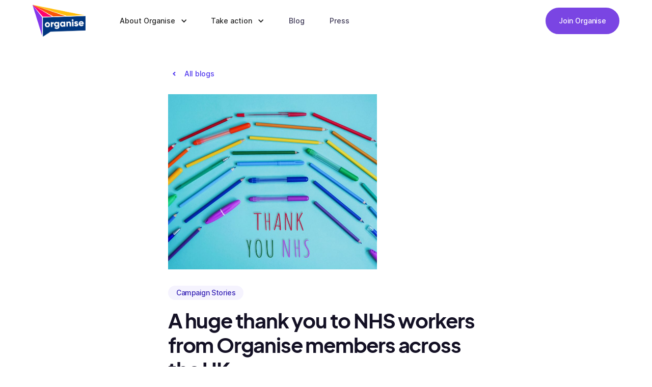

--- FILE ---
content_type: text/html; charset=utf-8
request_url: https://about.organise.network/blog/2023-thank-you-nhs-workers-from-organise
body_size: 16966
content:
<!DOCTYPE html><!-- Last Published: Mon Nov 24 2025 13:58:33 GMT+0000 (Coordinated Universal Time) --><html data-wf-domain="about.organise.network" data-wf-page="625fe46e7e151a75c338864a" data-wf-site="625fe46d7e151a843a388629" data-wf-collection="625fe46e7e151a1a89388631" data-wf-item-slug="2023-thank-you-nhs-workers-from-organise"><head><meta charset="utf-8"/><title>A huge thank you to NHS workers from Organise members across the UK</title><meta content="For Christmas this year, Organise members are thanking all NHS workers for their incredible work year round. Read on to hear messages from the network." name="description"/><meta content="A huge thank you to NHS workers from Organise members across the UK" property="og:title"/><meta content="For Christmas this year, Organise members are thanking all NHS workers for their incredible work year round. Read on to hear messages from the network." property="og:description"/><meta content="https://cdn.prod.website-files.com/625fe46e7e151a3388388658/657ae4596e6e093eab9f1fca_thank-you-nhs-organise-2023.jpg" property="og:image"/><meta content="A huge thank you to NHS workers from Organise members across the UK" property="twitter:title"/><meta content="For Christmas this year, Organise members are thanking all NHS workers for their incredible work year round. Read on to hear messages from the network." property="twitter:description"/><meta content="https://cdn.prod.website-files.com/625fe46e7e151a3388388658/657ae4596e6e093eab9f1fca_thank-you-nhs-organise-2023.jpg" property="twitter:image"/><meta property="og:type" content="website"/><meta content="summary_large_image" name="twitter:card"/><meta content="width=device-width, initial-scale=1" name="viewport"/><link href="https://cdn.prod.website-files.com/625fe46d7e151a843a388629/css/organize-landing-site.webflow.shared.09d4df309.css" rel="stylesheet" type="text/css"/><script type="text/javascript">!function(o,c){var n=c.documentElement,t=" w-mod-";n.className+=t+"js",("ontouchstart"in o||o.DocumentTouch&&c instanceof DocumentTouch)&&(n.className+=t+"touch")}(window,document);</script><link href="https://cdn.prod.website-files.com/625fe46d7e151a843a388629/62612449f7b59a5ea22f9c3a_favicon-32x32.png" rel="shortcut icon" type="image/x-icon"/><link href="https://cdn.prod.website-files.com/625fe46d7e151a843a388629/6261248a88c1152555b430c8_square%20256x.png" rel="apple-touch-icon"/><script async="" src="https://www.googletagmanager.com/gtag/js?id=G-VVW3QS69MZ"></script><script type="text/javascript">window.dataLayer = window.dataLayer || [];function gtag(){dataLayer.push(arguments);}gtag('js', new Date());gtag('config', 'G-VVW3QS69MZ', {'anonymize_ip': false});</script><style>
* {
  -webkit-font-smoothing: antialiased;
  -moz-osx-font-smoothing: grayscale;
}
</style> <!-- Google Tag Manager --> <script>(function(w,d,s,l,i){w[l]=w[l]||[];w[l].push({'gtm.start': new Date().getTime(),event:'gtm.js'});var f=d.getElementsByTagName(s)[0], j=d.createElement(s),dl=l!='dataLayer'?'&l='+l:'';j.async=true;j.src= 'https://www.googletagmanager.com/gtm.js?id='+i+dl;f.parentNode.insertBefore(j,f); })(window,document,'script','dataLayer','GTM-W8LT5FP');</script> <!-- End Google Tag Manager --></head><body><div data-animation="default" class="navbar_component w-nav" data-easing2="ease" fs-scrolldisable-element="smart-nav" data-easing="ease" data-collapse="medium" data-w-id="90e72050-6d62-373e-b4e9-2d333b7af529" role="banner" data-duration="400"><div class="navbar_container"><a href="/" class="navbar_logo-link w-nav-brand"><img src="https://cdn.prod.website-files.com/625fe46d7e151a843a388629/625fe4d0360c1730757fc66f_organise%20logo.png" width="104" sizes="104px" srcset="https://cdn.prod.website-files.com/625fe46d7e151a843a388629/625fe4d0360c1730757fc66f_organise%20logo-p-500.png 500w, https://cdn.prod.website-files.com/625fe46d7e151a843a388629/625fe4d0360c1730757fc66f_organise%20logo-p-800.png 800w, https://cdn.prod.website-files.com/625fe46d7e151a843a388629/625fe4d0360c1730757fc66f_organise%20logo-p-1080.png 1080w, https://cdn.prod.website-files.com/625fe46d7e151a843a388629/625fe4d0360c1730757fc66f_organise%20logo-p-1600.png 1600w, https://cdn.prod.website-files.com/625fe46d7e151a843a388629/625fe4d0360c1730757fc66f_organise%20logo.png 1743w" alt="organise logo" class="logo"/></a><nav role="navigation" class="navbar_menu w-nav-menu"><div class="navbar_menu-left"><div data-hover="false" data-delay="300" data-w-id="90e72050-6d62-373e-b4e9-2d333b7af52f" class="navbar_menu-dropdown w-dropdown"><div class="navbar_dropdown-toggle w-dropdown-toggle"><div class="dropdown-icon w-icon-dropdown-toggle"></div><div>About Organise</div></div><nav class="navbar_dropdown-list w-dropdown-list"><div class="navbar_container"><div class="navbar_dropdown-content"><div class="navbar_dropdown-content-layout"><div class="navbar_dropdown-link-list"><a href="/what-we-do" class="navbar_dropdown-link w-inline-block"><div class="navbar_item-text"><div class="text-weight-semibold">What we do</div><p class="text-size-small hide-mobile-landscape">Our mission, who we are, and what we do.</p></div></a></div><div class="navbar_dropdown-link-list"><a href="/how-it-works" class="navbar_dropdown-link w-inline-block"><div class="navbar_item-text"><div class="text-weight-semibold">How it works</div><p class="text-size-small hide-mobile-landscape">How Organise works – and how you can start getting heard at work right now.</p></div></a></div><div id="w-node-_90e72050-6d62-373e-b4e9-2d333b7af546-3b7af529" class="navbar_dropdown-link-list"><a href="/our-principles" class="navbar_dropdown-link w-inline-block"><div class="navbar_item-text"><div class="text-weight-semibold">Our principles</div><p class="text-size-small hide-mobile-landscape">Our ethos, attitude, and how Organise members interact with one another in the network.</p></div></a></div></div></div></div></nav></div><div data-hover="false" data-delay="300" data-w-id="90e72050-6d62-373e-b4e9-2d333b7af54d" class="navbar_menu-dropdown w-dropdown"><div class="navbar_dropdown-toggle w-dropdown-toggle"><div class="dropdown-icon w-icon-dropdown-toggle"></div><div>Take action</div></div><nav class="navbar_dropdown-list w-dropdown-list"><div class="navbar_container"><div class="navbar_dropdown-content"><div class="navbar_dropdown-content-layout"><div class="navbar_dropdown-link-list"><a href="/join" class="navbar_dropdown-link w-inline-block"><div class="navbar_item-text"><div class="text-weight-semibold">Join Organise</div><p class="text-size-small hide-mobile-landscape">Join over a million other workers in our network</p></div></a></div><div class="navbar_dropdown-link-list"><a href="/campaign" class="navbar_dropdown-link w-inline-block"><div class="navbar_item-text"><div class="text-weight-semibold">Start a campaign</div><p class="text-size-small hide-mobile-landscape">Get heard at work by starting a question, poll, petition or open letter</p></div></a></div><div class="navbar_dropdown-link-list"><a href="/partners" class="navbar_dropdown-link w-inline-block"><div class="navbar_item-text"><div class="text-weight-semibold">Partner with us</div><p class="text-size-small hide-mobile-landscape">Find out how to partner with Organise</p></div></a></div></div></div></div></nav></div><a href="/blog" class="navbar9_link w-nav-link">Blog</a><a href="/press" class="navbar9_link w-nav-link">Press</a></div><div class="button_group"><a href="https://organise.network/?utm_campaign=header&amp;utm_medium=web&amp;utm_source=landingpage" target="_blank" class="button w-button">Join Organise</a></div></nav><div class="navbar9_menu-button w-nav-button"><div class="menu-icon"><div class="menu-icon_line-top"></div><div class="menu-icon_line-middle"><div class="menu-icon_line-middle-inner"></div></div><div class="menu-icon_line-bottom"></div></div></div></div></div><div class="blog-section"><div class="container-extra-small"><a href="/blog" class="button-return w-inline-block"><img src="https://cdn.prod.website-files.com/625fe46d7e151a843a388629/625fe46e7e151a73e43886fb_Chevron%20Return.svg" loading="lazy" alt="" class="chevron-return"/><div>All blogs</div></a><div class="blog-header-wrapper"><img src="https://cdn.prod.website-files.com/625fe46e7e151a3388388658/657ae4596e6e093eab9f1fca_thank-you-nhs-organise-2023.jpg" loading="lazy" alt="Rainbow made out of colourful pens and pencils with the words &quot;Thank you NHS&quot; beneath" sizes="(max-width: 767px) 100vw, 724px" srcset="https://cdn.prod.website-files.com/625fe46e7e151a3388388658/657ae4596e6e093eab9f1fca_thank-you-nhs-organise-2023-p-500.jpg 500w, https://cdn.prod.website-files.com/625fe46e7e151a3388388658/657ae4596e6e093eab9f1fca_thank-you-nhs-organise-2023-p-800.jpg 800w, https://cdn.prod.website-files.com/625fe46e7e151a3388388658/657ae4596e6e093eab9f1fca_thank-you-nhs-organise-2023-p-1080.jpg 1080w, https://cdn.prod.website-files.com/625fe46e7e151a3388388658/657ae4596e6e093eab9f1fca_thank-you-nhs-organise-2023-p-1600.jpg 1600w, https://cdn.prod.website-files.com/625fe46e7e151a3388388658/657ae4596e6e093eab9f1fca_thank-you-nhs-organise-2023-p-2000.jpg 2000w, https://cdn.prod.website-files.com/625fe46e7e151a3388388658/657ae4596e6e093eab9f1fca_thank-you-nhs-organise-2023.jpg 2014w" class="image-cover"/></div><div class="blog-content"><a style="background-color:hsla(248.24175824175828, 84.26%, 57.65%, 0.06);color:#3521b5" href="/category/campaign-stories" class="category-badge w-inline-block"><div>Campaign Stories</div></a><h3>A huge thank you to NHS workers from Organise members across the UK</h3><a href="/team/roxana-khan-williams" class="blog-author-centre w-inline-block"><div style="background-color:#ffe7c2" class="avatar-medium"><img src="" loading="lazy" alt="" class="image-cover w-dyn-bind-empty"/></div><div><div class="author-name">Roxana Khan-Williams</div><div class="blog-detail">December 14, 2023</div></div></a></div><div class="blog-line-break"></div><div class="article w-richtext"><p><strong>Over 10,000 people sent personal messages of thanks to NHS workers – here are just a few of them:</strong></p><p><em>&quot;Thank you for looking after me &amp; keeping my wife alive.&quot;</em></p><p><em>‍<br/></em></p><p><em>&quot;Thank you for all your hard work, I appreciate all your support. We can forget you as you are our light in this difficult time - Merry Christmas.&quot;</em></p><p>‍</p><p><em>&quot;Thank you for being OUR NHS staff from cleaners, porters and everyone else. Where would we be without you?&quot;</em></p><p>‍</p><p><em>&quot;I would like to say a big thank you to all NHS staff who are making our lives better with the hard work and dedication you are all providing. I have a special needs daughter and the NHS staff are a lifeline when it comes to her care at hospital, doctors or clinics. Thank you very much!&quot;</em></p><p>‍</p><p><em>&quot;Thank you all so much for what you do. Where would we be without you? Your hard work and dedication is truly appreciated. You all deserve to be treated and paid better. Thank you so much again. We should all be eternally grateful for the NHS.&quot;</em></p><p>‍</p><p><em>&quot;Thank you for everything that you do, my wife is a senior staff nurse so I realise just how stressful your job is. Pity our government doesn’t appreciate all the care and hard work that you do.&quot;</em></p><p>‍</p><blockquote>&quot;There is so much I would like to say - I can&#x27;t thank the NHS staff enough for the way they have supported my daughter through her mental health issues and my mum through end of life cancer.  Everyone has been so kind and so wonderful and we are very, very lucky to have them.&quot;</blockquote><p>‍</p><p><em>&quot;I have recently been in hospital and I cannot thank NHS staff enough. The nurses do a fantastic job under lots of pressure, working with a shortage of beds and also a shortage of staff in every ward I was on. Thank you for all the wonderful work you do, you are indeed angels.&quot;</em></p><p>‍</p><p><em>&quot;To all the staff at Walsall Manor Hospital, where would we be without you? Special thanks to all staff in Room 106 and all staff associated with the Cancer Care Unit, a big THANK YOU.&quot;</em></p><p>‍</p><p><em>&quot;All you marvellous people working in the NHS have been wonderful to me and my family. Thank you all so much.&quot;</em></p><p>‍</p><p><em>&quot;Thank you from the bottom of our hearts, for your kindness, dedication and devoted care under horrendous circumstances.&quot;</em></p><p>‍</p><p><em>&quot;You&#x27;ve done so much - we are so grateful that you&#x27;re there, thank you.&quot;</em></p><p>‍</p><blockquote><em>&quot;Keep going, though it&#x27;s gruelling: remember that your work makes a profound difference not only to those in your care but to the ones that love them, too.&quot;</em></blockquote><p>‍</p><p><em>&quot;You were very kind to both my parents when they had to be admitted to hospital. I am so sad that the government does not give you the pay rise or the free parking at work that you all deserve. Perhaps with organisations like Organise behind you we can all make this happen. Thank you.&quot;</em></p><p>‍</p><p><em>&quot;Thank you to all the neonatal nurses - you have done a great job. Our baby is home and is settling in, words cannot express our gratitude for your care and answering all of our questions, all of you are a credit to society and we can’t thank you enough.&quot;</em></p><p>‍</p><p><em>&quot;The past two years and more, having given birth to my first and only child and had one emergency operation and due to have another, I have seen and felt first-hand in the last two years alone how much you all do and how many lives you impact in such a positive way (not just the patient). I hope you know how much of a difference you make and get the value and worth you all deserve.&quot; </em></p><p>‍</p><p><em>&quot;Keep up the fight, we are all behind you, and hope to support you on the picket line.&quot;</em></p><p>‍</p><p><em>&quot;Thank you for all that you do! Any strikes and call for better work conditions will be supported by so much of the public - please do go for what&#x27;s yours and take care of yourselves!&quot;</em></p><p>‍</p><blockquote><em>&quot;I recently underwent surgery and the nurse who looked after me, Jane, could not have been more of an angel. She looked after me so well and made a scary ordeal easy to get through. To all the nurses, doctors, surgeons and porters who have looked after me over the years, I can never thank you enough. And particularly the nurses, porters and junior doctors, you all deserve much more pay. Thank you for everything.&quot;</em></blockquote><p>‍</p><p><em>&quot;I can&#x27;t thank the NHS staff enough... 3 times in the past 2 years I&#x27;ve had to access emergency support. Thank you for the amazing treatment I experienced. I cannot comprehend the immense stress you&#x27;ve all under gone in the past 3 years and more. You are amazing and I will never take the NHS (or it&#x27;s staff) for granted.&quot;</em></p><p>‍</p><p><em>&quot;A big thank you to all the staff who looked after me during my stay in hospital after heart surgery. You all go above and beyond. Working in the care sector myself, I know exactly what you have to deal with day in day out.&quot;</em></p><p>‍</p><p><em>&quot;You are caring, you are dedicated, you are professional, you are amazing, you are wonderful. A huge thank you to every one of you. And a happy and peaceful Christmas.&quot;</em></p><p>‍</p><p><em>&quot;Will always be grateful to the NHS for saving my life during the pandemic. Their selfless care and attention pulled me through. On life support and in a coma for 13 days in ICU. Thank you from the bottom of my heart.&quot;</em></p><p>‍</p><p><em>&quot;I&#x27;m always grateful to the NHS, despite this government&#x27;s attempts to privitise it.&quot;</em></p><p>‍</p><p><em>&quot;I remember in 2009 I had a massive stroke, and without the NHS I wouldn&#x27;t be here. Solidarity &amp; Thank You NHS&quot;</em></p><p>‍</p><blockquote><em>&quot;You are wonderful. You looked after me when I was lucky and was diagnosed early with breast cancer earlier in 2023. You are succesful so far, looking after my son who has multiple myeloma. You were there when I went to A&amp;E with AF. You cared for my great granddaughter who is 2 months old when she had a bout of rotovirus. Is there nothing you won&#x27;t do to keep my family safe. Thank you all so much. Have a great Christmas.&quot;</em></blockquote><p>‍</p><p><em>&quot;Dear NHS staff, thanks for all you do to keep a free and reliable health service going. Well done for persevering with your pay claims to maintain reasonable pay levels. I know this took sacrifice and agonising choices for some of you. Thanks for working long shifts and supporting vulnerable people who are not always easy. Greetings for the festive season whatever way you celebrate.&quot;</em></p><p>‍</p><p><em>&quot;You saved our lives after the house fire. Will be forever grateful.&quot;</em></p><p>‍</p><p><em>&quot;We would be completely lost without each and every one of you. You give so much and receive so little. I can’t begin to show you all the gratitude and respect I feel with my words alone but they are heartfelt and all I have. Thank you.&quot;</em></p><p>‍</p><p><em>&quot;To all NHS workers in Scotland, England, Wales and Ireland, we cannot thank you enough for all you do through very difficult times.  I hope you are all rewarded for your dedication and that we never lose our wonderful NHS. I know how hard things are just now as I have a family member who is a nurse.  Please know that we all care and I hope things improve wherever you work.&quot;</em></p><p>‍</p><p><em>&quot;We appreciate your hard work! Sending love for Christmas and a better 2024.&quot;</em></p><p>‍</p><p><em>&quot;Dear NHS workers, it&#x27;s hard to put into words the level of respect I have for you all. You have been systematically underfunded and undervalued over the last 13 years, but yet you continue to give your best. Both I and my family are incredibly grateful to you all for your dedication and care.&quot;</em></p><p>‍</p><blockquote><em>&quot;Our national heroes. We love you all from the cleaners to the porters to the top surgeons. Long live our NHS!&quot;</em></blockquote><p>‍</p><p><em>&quot;We couldn’t be more grateful for you. May this coming year see proper pay rises and support for the NHS.&quot;</em></p><p>‍</p><p><em>&quot;To all NHS workers, I am sending my solidarity, love and gratitude to you to thank and support you in all the magnificent care and work you do for us. I will stand shoulder to shoulder with you in all that you do and all that you fight for. Thank you.&quot;</em></p><p>‍</p><p><em>&quot;Want to send a massive thank you for caring so much for us clinically vulnerable people as well as those that are sick and suffering. Thank you for the sacrifices you make every day and I hope you have the best Xmas and new year possible&quot;</em></p><p>‍</p><p><em>&quot;Hello to all our wonderful NHS workers, nurses, doctors, midwives and support staff. We are so lucky to have you when we are in need to help with our pain, illness and anxiety. Please have a wonderful celebration over the festive season and into the New Year. You are so appreciated by so many.&quot;</em></p><p>‍</p><p><em>&quot;Wishing whomever gets this message a wonderful peaceful stress free Christmas, because you&#x27;re part of one of the greatest institutions we have in the UK, one that nearly every person will need or interact with in their lives. I have a heart problem which means I have had to have many hospital appointments and procedures, and I am eternally grateful to all you wonderful NHS staff who made every visit as stress free as possible and pleasant. So once again hope you have a fantastic Christmas and a peaceful new year and you get the pay you deserve.&quot;</em></p><p>‍</p><blockquote><em>&quot;I stand with you and always will. Your altruism, autonomy, human dignity, integrity, honesty and social justice are your foundation. The fundamental principles that unite you, your colleagues and  that&#x27;s why you have us the public with you all the way. Together we will not be defeated. Thank you.&quot;</em></blockquote><p>‍</p><p><em>&quot;Thank you so much to everyone who keeps the NHS going, from cleaners all the way through to surgeons, you are incredible. I have never been anything but knocked sideways by your dedication, kindness and hard work.&quot;</em></p><p>‍</p><p><em>&quot;Thank you so much for being there for us all when we need it most. I hope you have a wonderful Christmas!&quot;</em></p><p>‍</p><p><em>&quot;I wish I could show my gratitude in ways other than claps on a doorstep. They won’t pay the bills. But please know, we are on your side, when you strike for better pay, better conditions, anything that makes your job bearable - we see you. The majority of decent people are with you. We want you to be happy and secure in your job because our country could not continue without the wonderful workers of the NHS. Thank you for everything you do.&quot;</em></p><p>‍</p><p><em>&quot;Thank you for the best care in the world with the best national health service in the world. I&#x27;m so grateful for you lifesavers and all the front lines you work incredibly hard to keep things going under huge pressure and underfunding. You all do amazing jobs!! Merry Christmas and a Happy New Year!!!&quot;</em></p><p>‍</p><blockquote><em>&quot;I would like you all to know how much you are loved and appreciated for what you do. Few of us can understand the difficulties that you job throws at you, the emotional rollercoaster of a shift can be tremendous and you are expected to begin it all again tomorrow. Without your selfless dedication we would be bereft so, from the bottom of my heart and with every fibre of my being, thank you for being you.&quot;</em></blockquote><p>‍</p><p><em>&quot;I would like to take this time to thank you for everything you do. We all know how exhausted you must be feeling and how low morale still is. You do an amazing job and please never forget that. Everyday you are saving peoples lives and helping make their family and friends feel safe. I know a few words doesn&#x27;t seem much but I hope it helps you feel needed and know how much we all care for you. Wishing you a Merry Christmas and all the very best for 2024.&quot;</em></p><p>‍</p><p><em>&quot;Thank you all so much for everything you do. I and my family support your strikes for better pay and conditions. Love and hugs to you all.&quot;</em></p><p>‍</p><p><em>&quot;Thank you for your hard work you are all amazing, compassionate and strong. I hope you all have a fantastic Christmas and get to spend some well deserved time with your family and friends. Thank you and Merry Christmas.&quot;</em></p><p>‍</p><p><em>&quot;Thank you for everything you do for us all. Please look after yourselves as you are crucial for everyone’s well being and the system doesn’t protect you so you must protect you! Thank you for your amazing skills and caring - as a society we are lost without you.&quot;</em></p><p>‍</p><p><em>&quot;Dear NHS workers, and Ada and Helen, thank you for your extremely professional help over the years, my life would have been very difficult without your support. All the people who have helped me through my cancer and my heart problems are wonderful. Wishing you all a very peaceful and happy Christmas to you and your families.&quot;</em></p><p>‍</p><blockquote><em>&quot;I&#x27;ve been in hospital since 29th June and appreciate everything you&#x27;ve ever done for me. I will never be out of your debt. Thank you and a Merry Christmas.&quot;</em></blockquote><p>‍</p><p><em>&quot;You’re all amazing stars. We are so fortunate to have you in the NHS and appreciate how much you do under extremely difficult conditions. Thank you, thank you, thank you!!&quot;</em></p><p>‍</p><p><em>&quot;NHS workers do an amazing job &amp; are not appreciated or rewarded the way they should be. They are hard working &amp; dedicated persons. They provide a service that is unmeasurable &amp; very valuable to the community &amp; country. We wish them all a wonderful Christmas &amp; Happy New Year 2024.&quot;</em></p><p>‍</p><p><em>&quot;You all have my gratitude and thanks for looking after my 2 daughters who might not be here today without you all.&quot;</em></p><p>‍</p><p><em>&quot;The NHS is a national treasure and you, the staff, are the gems that make it precious beyond compare. Thank you for all you do!&quot;<br/></em></p><p>‍</p><p><em>&quot;Love you guys. We&#x27;re right behind you in your fight for fair wages.&quot;</em></p><p>‍</p><p><em>&quot;Dear NHS staff, you make a difference to everyone you meet. Never give up &amp; know your hard work is appreciated by millions of us around the country.&quot;</em></p><p>‍</p><blockquote><em>&quot;To all the nursing staff around the country, have a Happy Christmas and New year. I know how hard it is for you and your families as my wife will be working over the Christmas holiday. My love goes out to you all, take care and enjoy your time with your families.&quot;</em></blockquote><p>‍</p><p><em>&quot;Thank you for all you do for us, the early mornings and late nights, the missed breaks, the sore feet, the tiredness that weighs down your bones. Thank you for the grief and pain you absorb while helping others. You are appreciated and admired by many you will never meet who pray for you and wish you well every day.&quot;</em></p><p>‍</p><p><em>&quot;Your work is among the most important in the world and is much appreciated by the people of this country. I have been on the picket line to support your cause for better reward for the wonderful work you do. Much love.&quot;</em></p><p>‍</p><p><em>&quot;I cannot thank you enough for the treatment love and support I have received on my cancer journey at Sheffield Royal Hallamshire and Weston Park Hospitals, all staff are wonderful.&quot;</em></p><p>‍</p><p><em>&quot;I thank every nurse, doctor, receptionist and pharmacist that have helped me throughout the year. I could not have got through some difficult times without their care and support. Eternally grateful, hoping they get the recognition they deserve when the next government takes over. Thank you.&quot;<br/></em></p><p>‍</p><p><em>&quot;You took such good care of my Mum before she passed away 3 years ago, I will never forget how patient, caring and nurturing you all were. You all deserve a pay rise and I will support you all the way. This government doesn&#x27;t have a clue and has made us all very unhappy.&quot;</em></p><p>‍</p><p><em>&quot;Thank you to all the staff of Royal Blackburn Hospital for saving my life, after my cancer diagnosis.&quot;</em></p><p>‍</p><p><em>&quot;Thanks to all the fantastic people who give all they have got, and then more, to help us.&quot;</em></p><p>‍</p><blockquote><em>&quot;Thank you to ALL NHS workers whether it be clinical staff or those that work diligently helping to keep every day running as smoothly as possible under stressful situations, the cleaners, porters, cooks, ward clerks, and more. You deserve more than claps. May you ALL have a happy, healthy, peaceful Christmas and may the new year be kind to you all.&quot;</em></blockquote><p>‍</p><p><em>&quot;Diolch am bopeth. Diolch am fod yno pan roedd eich angen arnom. Diolch am eich gofal tyner a’ch cyngor doeth. Efallai nad yw’n ymddangos bod y Llywodraeth yn Llundain yn eich gwerthfawrogi cymaint ag y dylsent, ond mae’r cleifion YN eich gwerthfawrogi. Bendith ar bob un ohonoch a diolch eto.&quot;</em></p><p>‍</p><p><em>&quot;To all who work in the NHS, including cleaners, porters, nurses and beyond, I would like to wish you all a very Merry Christmas and a Happy New Year! Thank you for all your hard work and dedication.&quot;</em></p><p>‍</p><p><em>&quot;Whatever job you do in the NHS, from nursing to healthcare to domestic duties and porters, you are all much appreciated and we couldn’t do it without you. You’ve made such a difference to my life and many that I know. Remember that you do great things and your time, effort, emotions and energy are appreciated.&quot;</em></p><p>‍</p><p><em>&quot;Two years ago, I got out of hospital in time for Christmas with my family. The week before, I had nearly died. I am so grateful to all the staff of the NHS who worked so hard to keep me alive. Thank you.&quot;</em></p><p>‍</p><p><em>&quot;I want to thank you all in the NHS who work so hard and make us better. My husband had a heart attack a month ago, was rushed into hospital and had stents put in. You saved his life. Thank you, thank you, thank you. The care you gave him was the best care anyone could receive. You work so hard and I will be forever grateful. Thank you again, merry Xmas and a happy new year.&quot;</em></p><p>‍</p><p><em>&quot;There are no words to thank you enough for all that you do. We are so grateful and appreciate your kindness when we are at our most vulnerable.&quot;</em></p><p>‍</p><blockquote><em>&quot;You are all amazing people doing amazing jobs - thank you, thank you, thank you. We are all totally behind you in your fight for better pay and better working conditions - please keep going, don&#x27;t let them grind you down.&quot;</em></blockquote><p>‍</p><p><em>&quot;Thank you, thank you, thank you for devoting your precious time as a priority for helping others during the festivities. Illness doesn&#x27;t take a holiday, so this is important work which is very much appreciated.&quot;</em></p><p>‍</p><p><em>&quot;My daughter has been in several hospitals this year. So many nurses have cared for her, we have been very lucky to meet these dedicated and caring professionals. I hope each and every one of them manages to have some respite and time with their own family members. Thanks a million to you all!&quot;</em></p><p>‍</p><p><em>&quot;I have in the last 10 years while being treated for multiple myeloma met some of the best nurses ever. As a nurse myself for over 40 years I am well aware of the skills, expertise, knowledge and empathy needed to be a good nurse. My team treated me throughout Covid, made sure I was kept as well as possible. All across the UK our wonderful nurses have done the same. Please care for yourselves you great people.&quot;</em></p><p>‍</p><p><em>&quot;You are all stars 🌟&quot;</em></p><p>‍</p><p><em>&quot;Thank you one and all from receptionists, through to nurses and radiologists, all the way through to consultants as they have been caring for me throughout my prostate cancer journey! Thank you one and all!&quot;</em></p><p>‍</p><blockquote><em>&quot;I&#x27;d like to thank each and every one of you for the care and consideration given to your patients (especially to my brother in his terminal illness). In the face of staff shortages, stress and low pay you continue to give your best. I thank you from the bottom of my heart, and wish you all the very best for the year ahead. With love and season&#x27;s greetings.&quot;</em></blockquote><p>‍</p><p><em>&quot;You do fabulous work for all of us hope you have a great Christmas and get a rest. We could not ever do without our nurses.&quot;</em></p><p>‍</p><p><em>&quot;A massive thank you to all NHS staff. You are all amazing , going well over and above the call of duty.  I&#x27;m behind you all the way in achieving better pay and conditions which you so deserve.&quot;</em></p><p>‍</p><p><em>&quot;Thank you so much for all your care, hard work, dedication and compassion. Every day you make an unparalleled difference to so many people&#x27;s lives. I really hope that you know how much you are appreciated, and wish you the peace and happiness in your own life that you truly deserve.&quot;</em></p><p>‍</p><p><em>&quot;Thank you for the tireless work you do every day that so often goes unnoticed and unrewarded. It is appreciated.&quot;</em></p><p>‍</p><p><em>&quot;A big thank you for being such kind, caring, devoted people towards patients. To ALL staff from cleaners, nurses, doctors, consultants and receptionists. Thank you for working and saving our NHS.&quot;</em></p><p>‍</p><blockquote><em>&quot;Thank you for all your hard work in these trying times. We understand you work long hours for little rewards and even less thanks sometimes. Stay strong, safe and well and know that like me thousands of people appreciate your commitment and dedication. Without you this country would be in a big muddle. Whether you are cleaners, nurses, doctors, surgeons, consultants or admin staff, thank you all.&quot;</em></blockquote><p>‍</p><p><em>&quot;You NHS workers are amazing. You work so hard and yet are kind and patient. You deserve to be paid more and have better working conditions!&quot;</em></p><p>‍</p><p><em>&quot;As an NHS retiree I know the amount of work you do and the pressures you are under. Thank you for all you do and I will always support you in your efforts for better pay and conditions and staffing levels. Happy Christmas to you all.&quot;</em></p><p>‍</p><p><em>&quot;Thank you all for taking care of others all day, every day, no matter how tough it gets. Putting your own and your families&#x27; lives at risk to help sick and suffering patients, carrying on despite the very obvious lack of support from our government. I send you my love and enormous gratitude for still being there - I am wondering who is looking after you!&quot;</em></p><p>‍</p><p><em>&quot;You, the NHS, have given this country everything. You work far above and beyond the call of duty, because you know what you do is right. The odds you work against are ever increasing, but you still press on. Thank you. Thank you for keeping my father, my cousins, my grandparents healthy and thriving for so long. It appals me that you are under threat from this government. We, the people, will fight for you as you have fought for us.&quot;</em></p><p>‍</p><p><em>&quot;Thank you for everything that you do to keep us safe and healthy. In solidarity.&quot;</em></p><p>‍</p><p><em>&quot;Your work and dedication, especially in the most difficult of time, is beyond value. Whether you are a doctor, a nurse, a porter, a hospital cleaner or delivering any service to the NHS you have put yourselves at risk to keep our health service going. You are heroes one and all. Thank you.&quot;</em></p><p>‍</p><p><em>&quot;I owe my life to the NHS having chronic illness for many years, and recently mental health issues. I can honestly say I would not be here without the support of the various departments in the NHS. Angels all.&quot;<br/></em></p><p>‍</p><p><em>&quot;A big thank you to all the hospital staff whatever role you are in, whether it&#x27;s a cleaner or a nurse, doctor, etc - we owe you so much for everything you do. Your hard work and long hours to take care of us and keeping us all safe. We all thank you from the bottom of our hearts, we love you all.&quot;</em></p><p>‍</p><blockquote><em>&quot;Fellow NHS workers, keep up the wonderful amazing work you do… without you there wouldn’t be a NHS!&quot;</em></blockquote><p>‍</p><p><em>&quot;Thank you isn’t nearly enough for everything you have all done. You have my respect, gratitude and thanks.&quot;</em></p><p>‍</p><p><em>&quot;You guys save thousands of people&#x27;s lives. I&#x27;m never going to stop campaigning for better working conditions and pay for everyone who works in the NHS. Keep being awesome - we&#x27;d be lost without you! Much love!&quot;</em></p><p>‍</p><p><em>&quot;Thank you for all of your hard work and kindness. I am chronically ill and disabled so I rely a lot on the NHS. I don&#x27;t know what I&#x27;d do without it.&quot;</em></p><p>‍</p><p><em>&quot;As a fellow union member (RMT) and having been shafted ourselves by the government, I’m with you 100%. My wife works in a care home and my daughter in law is training to become a nurse, so I’ve an idea what you are all going through!!! Keep your chins up, keep the NHS free from privateers and keep fighting for a fair and equal pay!! We love you NHS!!!!!&quot;</em></p><p>‍</p><p><em>&quot;Thanks to all the staff in the NHS for always going above and beyond for our health. I really appreciate all the sacrifices you make every day. Thank you and have a wonderful Christmas.&quot;</em></p><p>‍</p><p><em>&quot;Sending a huge thank you to all of you hardworking NHS out there!! Hoping for a brighter future!!&quot;</em></p><p>‍</p><p><em>&quot;Wishing you all a joyful Christmas. May you have strength to help you through your busy days, the support of your fellow workers and shared smiles with your patients. You have my unending gratitude and support. Happy Christmas.&quot;</em></p><p>‍</p><p><em>&quot;Thank you so much for all the incredible work you do even through the toughest of times.&quot;</em></p><p>‍</p><p><strong>If you&#x27;re not an NHS worker</strong>, you might be interested to know that together we&#x27;re chipping in to print thousands of these messages onto heartfelt postcards and post them to hospitals across the country. It’s £3.80 to cover the cost of a handwritten postcard, and the more we raise, the more postcards we can send. <strong>Let&#x27;s pass on these messages of solidarity and gratitude to NHS nurses, doctors, midwives, porters, and other incredible staff members while they&#x27;re on shift this Christmas - </strong><a href="https://the.organise.network/campaigns/thank-you-for-writing-your-message-to-nhs-staff-2023?donation_values=3.80,11.40,19,25,50,100,200&amp;donation_amount=11.40" target="_blank"><strong>click here to cover the cost of sending a postcard now</strong></a><strong>.</strong></p></div><div class="blog-line-break"></div><div class="blog-author-wrapper"><div style="background-color:#ffe7c2" class="avatar-author-medium"><img src="" loading="lazy" alt="" class="image-cover w-dyn-bind-empty"/></div><div><div class="blog-detail">ABOUT THE AUTHOR</div><h4>Roxana Khan-Williams</h4><p class="body-medium">Roxy dives in to help Organise members start and win their campaigns. She can help you plan your tactics and build your confidence.</p></div></div><div class="blog-line-break"></div></div></div><div class="blog-section-related"><div class="container-small"><h3 class="h3-title">Related Articles</h3><div class="w-dyn-list"><div role="list" class="blog-grid-small w-dyn-items"><div role="listitem" class="collection-item-2 w-dyn-item"><a id="related-article-thumbnail" href="/blog/when-4-500-people-say-thank-you-to-nhs-staff" class="blog-image-thumbnail w-inline-block"><img id="related-article-blog-thumb" loading="lazy" alt="A thank you card to NHS workers" src="https://cdn.prod.website-files.com/625fe46e7e151a3388388658/694bb8fc1d6145f5c59bf864_PXL_20251223_151311284.jpg" class="image-cover"/></a><a style="background-color:hsla(248.24175824175828, 84.26%, 57.65%, 0.06);color:#3521b5" href="/category/campaign-stories" class="category-badge w-inline-block"><div>Campaign Stories</div></a><a href="/blog/when-4-500-people-say-thank-you-to-nhs-staff" class="blog-content w-inline-block"><h5 class="blog-title">When 4,500 People Say Thank You to NHS Staff</h5><div class="horizontal-detail-wrapper"><div class="blog-detail">Roxana Khan-Williams</div><div class="blog-detail margin-left-right">·</div><div class="blog-detail">December 24, 2025</div></div></a></div><div role="listitem" class="collection-item-2 w-dyn-item"><a id="related-article-thumbnail" href="/blog/cheryl-took-on-primark-and-change-is-coming" class="blog-image-thumbnail w-inline-block"><img id="related-article-blog-thumb" loading="lazy" alt="A woman at the doctors being seen to by a nurse" src="https://cdn.prod.website-files.com/625fe46e7e151a3388388658/6936b934d832aff7113380b5_iStock-2240306005.jpg" class="image-cover"/></a><a style="background-color:hsla(248.24175824175828, 84.26%, 57.65%, 0.06);color:#3521b5" href="/category/campaign-stories" class="category-badge w-inline-block"><div>Campaign Stories</div></a><a href="/blog/cheryl-took-on-primark-and-change-is-coming" class="blog-content w-inline-block"><h5 class="blog-title">Cheryle took on Primark and change is coming!</h5><div class="horizontal-detail-wrapper"><div class="blog-detail">Roxana Khan-Williams</div><div class="blog-detail margin-left-right">·</div><div class="blog-detail">December 8, 2025</div></div></a></div><div role="listitem" class="collection-item-2 w-dyn-item"><a id="related-article-thumbnail" href="/blog/boots-workers-just-exposed-the-truth-about-their-hidden-sick-pay-policy-and-heres-how-they-did-it" class="blog-image-thumbnail w-inline-block"><img id="related-article-blog-thumb" loading="lazy" alt="" src="https://cdn.prod.website-files.com/625fe46e7e151a3388388658/69246365e3405701108edd9b_iStock-1332097485%20(1).jpg" sizes="100vw" srcset="https://cdn.prod.website-files.com/625fe46e7e151a3388388658/69246365e3405701108edd9b_iStock-1332097485%20(1)-p-500.jpg 500w, https://cdn.prod.website-files.com/625fe46e7e151a3388388658/69246365e3405701108edd9b_iStock-1332097485%20(1).jpg 724w" class="image-cover"/></a><a style="background-color:hsla(248.24175824175828, 84.26%, 57.65%, 0.06);color:#3521b5" href="/category/campaign-stories" class="category-badge w-inline-block"><div>Campaign Stories</div></a><a href="/blog/boots-workers-just-exposed-the-truth-about-their-hidden-sick-pay-policy-and-heres-how-they-did-it" class="blog-content w-inline-block"><h5 class="blog-title">Boots workers just exposed the truth about their hidden sick pay policy, and here’s how they did it.</h5><div class="horizontal-detail-wrapper"><div class="blog-detail">Roxana Khan-Williams</div><div class="blog-detail margin-left-right">·</div><div class="blog-detail">November 24, 2025</div></div></a></div></div></div></div></div><div class="footer-section-template"><div class="container"><div class="w-layout-grid footer-grid"><div data-w-id="fc76d04b-c746-1346-60ea-beb1833e8354" class="footer-column"><a href="/" class="w-inline-block"><img src="https://cdn.prod.website-files.com/625fe46d7e151a843a388629/625fe4d0360c1730757fc66f_organise%20logo.png" loading="lazy" width="144" sizes="144px" alt="organise logo" srcset="https://cdn.prod.website-files.com/625fe46d7e151a843a388629/625fe4d0360c1730757fc66f_organise%20logo-p-500.png 500w, https://cdn.prod.website-files.com/625fe46d7e151a843a388629/625fe4d0360c1730757fc66f_organise%20logo-p-800.png 800w, https://cdn.prod.website-files.com/625fe46d7e151a843a388629/625fe4d0360c1730757fc66f_organise%20logo-p-1080.png 1080w, https://cdn.prod.website-files.com/625fe46d7e151a843a388629/625fe4d0360c1730757fc66f_organise%20logo-p-1600.png 1600w, https://cdn.prod.website-files.com/625fe46d7e151a843a388629/625fe4d0360c1730757fc66f_organise%20logo.png 1743w" class="footer-logo"/></a><div class="w-layout-grid footer-contact-detail"><a href="https://app.organise.network/" class="w-inline-block"><div class="title-grey-400">Who we are</div><h5 class="h5-title-blue">1+ million workers</h5></a><a href="/about" class="w-inline-block"><div class="title-grey-400">our mission</div><h5 class="h5-title-blue">To give every working person the tools, network and confidence to improve their life at work.</h5></a></div></div><div data-w-id="6011fd94-995a-e767-ceb8-60a6d036d60a" class="footer-column"><div class="title-grey-400">Quick links</div><a href="/join" class="footer-link">Join Organise</a><a href="/campaign" class="footer-link">Start a Campaign</a><a href="/get-in-touch" class="footer-link">Get in Touch</a><a href="/trade-unions" class="footer-link">Trade Unions</a><a href="/what-we-do" class="footer-link">Press</a><a href="/community-guidelines" class="footer-link">Community Guidelines</a><a href="/blog" class="footer-link w-inline-block"><div>Blog</div></a></div><div data-w-id="fc76d04b-c746-1346-60ea-beb1833e8373" class="footer-column"><div class="title-grey-400">Follow</div><a href="https://www.instagram.com/organisehq/" class="footer-link w-inline-block"><div class="icon-embed-xsmall w-embed"><svg xmlns="http://www.w3.org/2000/svg" xmlns:xlink="http://www.w3.org/1999/xlink" aria-hidden="true" role="img" class="iconify iconify--bx" width="currentWidth" height="currentHeight" preserveAspectRatio="xMidYMid meet" viewBox="0 0 24 24"><path d="M20.947 8.305a6.53 6.53 0 0 0-.419-2.216a4.61 4.61 0 0 0-2.633-2.633a6.606 6.606 0 0 0-2.186-.42c-.962-.043-1.267-.055-3.709-.055s-2.755 0-3.71.055a6.606 6.606 0 0 0-2.185.42a4.607 4.607 0 0 0-2.633 2.633a6.554 6.554 0 0 0-.419 2.185c-.043.963-.056 1.268-.056 3.71s0 2.754.056 3.71c.015.748.156 1.486.419 2.187a4.61 4.61 0 0 0 2.634 2.632a6.584 6.584 0 0 0 2.185.45c.963.043 1.268.056 3.71.056s2.755 0 3.71-.056a6.59 6.59 0 0 0 2.186-.419a4.615 4.615 0 0 0 2.633-2.633c.263-.7.404-1.438.419-2.187c.043-.962.056-1.267.056-3.71c-.002-2.442-.002-2.752-.058-3.709zm-8.953 8.297c-2.554 0-4.623-2.069-4.623-4.623s2.069-4.623 4.623-4.623a4.623 4.623 0 0 1 0 9.246zm4.807-8.339a1.077 1.077 0 0 1-1.078-1.078a1.077 1.077 0 1 1 2.155 0c0 .596-.482 1.078-1.077 1.078z" fill="currentColor"></path><circle cx="11.994" cy="11.979" r="3.003" fill="currentColor"></circle></svg></div><div>Instagram</div></a><a href="https://www.tiktok.com/@organisehq/" class="footer-link w-inline-block"><div class="icon-embed-xsmall w-embed"><svg xmlns="http://www.w3.org/2000/svg" xmlns:xlink="http://www.w3.org/1999/xlink" aria-hidden="true" role="img" class="iconify iconify--bx" width="currentWidth" height="currentHeight" preserveAspectRatio="xMidYMid meet" viewBox="0 0 24 24"><path d="M19.59 6.69a4.83 4.83 0 0 1-3.77-4.25V2h-3.45v13.67a2.89 2.89 0 0 1-5.2 1.74a2.89 2.89 0 0 1 2.31-4.64a2.93 2.93 0 0 1 .88.13V9.4a6.84 6.84 0 0 0-1-.05A6.33 6.33 0 0 0 5 20.1a6.34 6.34 0 0 0 10.86-4.43v-7a8.16 8.16 0 0 0 4.77 1.52v-3.4a4.85 4.85 0 0 1-1-.1z" fill="currentColor"></path></svg></div><div>TikTok</div></a><a href="https://twitter.com/organisehq" class="footer-link w-inline-block"><div class="icon-embed-xsmall w-embed"><svg xmlns="http://www.w3.org/2000/svg" xmlns:xlink="http://www.w3.org/1999/xlink" aria-hidden="true" role="img" class="iconify iconify--bx" width="currentWidth" height="currentHeight" preserveAspectRatio="xMidYMid meet" viewBox="0 0 24 24"><path d="M19.633 7.997c.013.175.013.349.013.523c0 5.325-4.053 11.461-11.46 11.461c-2.282 0-4.402-.661-6.186-1.809c.324.037.636.05.973.05a8.07 8.07 0 0 0 5.001-1.721a4.036 4.036 0 0 1-3.767-2.793c.249.037.499.062.761.062c.361 0 .724-.05 1.061-.137a4.027 4.027 0 0 1-3.23-3.953v-.05c.537.299 1.16.486 1.82.511a4.022 4.022 0 0 1-1.796-3.354c0-.748.199-1.434.548-2.032a11.457 11.457 0 0 0 8.306 4.215c-.062-.3-.1-.611-.1-.923a4.026 4.026 0 0 1 4.028-4.028c1.16 0 2.207.486 2.943 1.272a7.957 7.957 0 0 0 2.556-.973a4.02 4.02 0 0 1-1.771 2.22a8.073 8.073 0 0 0 2.319-.624a8.645 8.645 0 0 1-2.019 2.083z" fill="currentColor"></path></svg></div><div>Twitter</div></a><a href="https://www.facebook.com/organise.network" class="footer-link w-inline-block"><div class="icon-embed-xsmall w-embed"><svg xmlns="http://www.w3.org/2000/svg" xmlns:xlink="http://www.w3.org/1999/xlink" aria-hidden="true" role="img" class="iconify iconify--bx" width="currentWidth" height="currentHeight" preserveAspectRatio="xMidYMid meet" viewBox="0 0 24 24"><path d="M13.397 20.997v-8.196h2.765l.411-3.209h-3.176V7.548c0-.926.258-1.56 1.587-1.56h1.684V3.127A22.336 22.336 0 0 0 14.201 3c-2.444 0-4.122 1.492-4.122 4.231v2.355H7.332v3.209h2.753v8.202h3.312z" fill="currentColor"></path></svg></div><div>Facebook</div></a></div></div><div data-w-id="fc76d04b-c746-1346-60ea-beb1833e8396" class="footer-line"></div><p data-w-id="fc76d04b-c746-1346-60ea-beb1833e8394" class="body-medium">© Organise Platform HQ Ltd, 2024<a href="https://webflow.com/" target="_blank"></a><br/></p><div data-w-id="fc76d04b-c746-1346-60ea-beb1833e8397" class="footer-legal-bar"><div class="w-layout-grid footer-socials"><a href="/tos" class="footer-legal-link">Terms and Conditions</a><a href="/privacy-policy" class="footer-legal-link">Privacy Policy</a><div data-animation="default" class="navbar_component w-nav" data-easing2="ease" fs-scrolldisable-element="smart-nav" data-easing="ease" data-collapse="medium" data-w-id="d25a80a6-343f-99dd-6fee-1c843ce3c542" role="banner" data-duration="400"><div class="navbar_container"><a href="/" class="navbar_logo-link w-nav-brand"><img src="https://cdn.prod.website-files.com/625fe46d7e151a843a388629/625fe4d0360c1730757fc66f_organise%20logo.png" width="104" sizes="104px" srcset="https://cdn.prod.website-files.com/625fe46d7e151a843a388629/625fe4d0360c1730757fc66f_organise%20logo-p-500.png 500w, https://cdn.prod.website-files.com/625fe46d7e151a843a388629/625fe4d0360c1730757fc66f_organise%20logo-p-800.png 800w, https://cdn.prod.website-files.com/625fe46d7e151a843a388629/625fe4d0360c1730757fc66f_organise%20logo-p-1080.png 1080w, https://cdn.prod.website-files.com/625fe46d7e151a843a388629/625fe4d0360c1730757fc66f_organise%20logo-p-1600.png 1600w, https://cdn.prod.website-files.com/625fe46d7e151a843a388629/625fe4d0360c1730757fc66f_organise%20logo.png 1743w" alt="organise logo" class="logo"/></a><nav role="navigation" class="navbar_menu w-nav-menu"><div class="navbar_menu-left"><a href="/about" class="navbar9_link w-nav-link">About Organise</a><a href="/campaign" class="navbar9_link w-nav-link">Start a Campaign</a><a href="/blog" class="navbar9_link w-nav-link">Blog</a><a href="/press" class="navbar9_link w-nav-link">Press</a></div></nav><div class="navbar9_menu-button w-nav-button"><div class="menu-icon"><div class="menu-icon_line-top"></div><div class="menu-icon_line-middle"><div class="menu-icon_line-middle-inner"></div></div><div class="menu-icon_line-bottom"></div></div></div></div></div></div></div></div></div><div data-w-id="e793c717-36b9-aa04-6858-7cfbc1b3e6c2" class="loader"><div class="page-loader-animation" data-w-id="377aff38-52d5-6f93-c036-331b72335f3a" data-animation-type="lottie" data-src="https://cdn.prod.website-files.com/625fe46d7e151a843a388629/625fe46e7e151ae65b388706_Felix%20Loader.json" data-loop="1" data-direction="1" data-autoplay="1" data-is-ix2-target="0" data-renderer="svg" data-default-duration="1.6349682350413481" data-duration="0"></div></div><script src="https://d3e54v103j8qbb.cloudfront.net/js/jquery-3.5.1.min.dc5e7f18c8.js?site=625fe46d7e151a843a388629" type="text/javascript" integrity="sha256-9/aliU8dGd2tb6OSsuzixeV4y/faTqgFtohetphbbj0=" crossorigin="anonymous"></script><script src="https://cdn.prod.website-files.com/625fe46d7e151a843a388629/js/webflow.schunk.e0c428ff9737f919.js" type="text/javascript"></script><script src="https://cdn.prod.website-files.com/625fe46d7e151a843a388629/js/webflow.schunk.773b9b2e6a2bc5fb.js" type="text/javascript"></script><script src="https://cdn.prod.website-files.com/625fe46d7e151a843a388629/js/webflow.659e3911.a9e2009a85ff6145.js" type="text/javascript"></script><!-- Google Tag Manager (noscript) -->
<noscript><iframe src="https://www.googletagmanager.com/ns.html?id=GTM-W8LT5FP"
height="0" width=“0” style="display:none;visibility:hidden"> </iframe> </noscript>
<!-- End Google Tag Manager (noscript) --></body></html>

--- FILE ---
content_type: text/css
request_url: https://cdn.prod.website-files.com/625fe46d7e151a843a388629/css/organize-landing-site.webflow.shared.09d4df309.css
body_size: 29144
content:
html {
  -webkit-text-size-adjust: 100%;
  -ms-text-size-adjust: 100%;
  font-family: sans-serif;
}

body {
  margin: 0;
}

article, aside, details, figcaption, figure, footer, header, hgroup, main, menu, nav, section, summary {
  display: block;
}

audio, canvas, progress, video {
  vertical-align: baseline;
  display: inline-block;
}

audio:not([controls]) {
  height: 0;
  display: none;
}

[hidden], template {
  display: none;
}

a {
  background-color: #0000;
}

a:active, a:hover {
  outline: 0;
}

abbr[title] {
  border-bottom: 1px dotted;
}

b, strong {
  font-weight: bold;
}

dfn {
  font-style: italic;
}

h1 {
  margin: .67em 0;
  font-size: 2em;
}

mark {
  color: #000;
  background: #ff0;
}

small {
  font-size: 80%;
}

sub, sup {
  vertical-align: baseline;
  font-size: 75%;
  line-height: 0;
  position: relative;
}

sup {
  top: -.5em;
}

sub {
  bottom: -.25em;
}

img {
  border: 0;
}

svg:not(:root) {
  overflow: hidden;
}

hr {
  box-sizing: content-box;
  height: 0;
}

pre {
  overflow: auto;
}

code, kbd, pre, samp {
  font-family: monospace;
  font-size: 1em;
}

button, input, optgroup, select, textarea {
  color: inherit;
  font: inherit;
  margin: 0;
}

button {
  overflow: visible;
}

button, select {
  text-transform: none;
}

button, html input[type="button"], input[type="reset"] {
  -webkit-appearance: button;
  cursor: pointer;
}

button[disabled], html input[disabled] {
  cursor: default;
}

button::-moz-focus-inner, input::-moz-focus-inner {
  border: 0;
  padding: 0;
}

input {
  line-height: normal;
}

input[type="checkbox"], input[type="radio"] {
  box-sizing: border-box;
  padding: 0;
}

input[type="number"]::-webkit-inner-spin-button, input[type="number"]::-webkit-outer-spin-button {
  height: auto;
}

input[type="search"] {
  -webkit-appearance: none;
}

input[type="search"]::-webkit-search-cancel-button, input[type="search"]::-webkit-search-decoration {
  -webkit-appearance: none;
}

legend {
  border: 0;
  padding: 0;
}

textarea {
  overflow: auto;
}

optgroup {
  font-weight: bold;
}

table {
  border-collapse: collapse;
  border-spacing: 0;
}

td, th {
  padding: 0;
}

@font-face {
  font-family: webflow-icons;
  src: url("[data-uri]") format("truetype");
  font-weight: normal;
  font-style: normal;
}

[class^="w-icon-"], [class*=" w-icon-"] {
  speak: none;
  font-variant: normal;
  text-transform: none;
  -webkit-font-smoothing: antialiased;
  -moz-osx-font-smoothing: grayscale;
  font-style: normal;
  font-weight: normal;
  line-height: 1;
  font-family: webflow-icons !important;
}

.w-icon-slider-right:before {
  content: "";
}

.w-icon-slider-left:before {
  content: "";
}

.w-icon-nav-menu:before {
  content: "";
}

.w-icon-arrow-down:before, .w-icon-dropdown-toggle:before {
  content: "";
}

.w-icon-file-upload-remove:before {
  content: "";
}

.w-icon-file-upload-icon:before {
  content: "";
}

* {
  box-sizing: border-box;
}

html {
  height: 100%;
}

body {
  color: #333;
  background-color: #fff;
  min-height: 100%;
  margin: 0;
  font-family: Arial, sans-serif;
  font-size: 14px;
  line-height: 20px;
}

img {
  vertical-align: middle;
  max-width: 100%;
  display: inline-block;
}

html.w-mod-touch * {
  background-attachment: scroll !important;
}

.w-block {
  display: block;
}

.w-inline-block {
  max-width: 100%;
  display: inline-block;
}

.w-clearfix:before, .w-clearfix:after {
  content: " ";
  grid-area: 1 / 1 / 2 / 2;
  display: table;
}

.w-clearfix:after {
  clear: both;
}

.w-hidden {
  display: none;
}

.w-button {
  color: #fff;
  line-height: inherit;
  cursor: pointer;
  background-color: #3898ec;
  border: 0;
  border-radius: 0;
  padding: 9px 15px;
  text-decoration: none;
  display: inline-block;
}

input.w-button {
  -webkit-appearance: button;
}

html[data-w-dynpage] [data-w-cloak] {
  color: #0000 !important;
}

.w-code-block {
  margin: unset;
}

pre.w-code-block code {
  all: inherit;
}

.w-optimization {
  display: contents;
}

.w-webflow-badge, .w-webflow-badge > img {
  box-sizing: unset;
  width: unset;
  height: unset;
  max-height: unset;
  max-width: unset;
  min-height: unset;
  min-width: unset;
  margin: unset;
  padding: unset;
  float: unset;
  clear: unset;
  border: unset;
  border-radius: unset;
  background: unset;
  background-image: unset;
  background-position: unset;
  background-size: unset;
  background-repeat: unset;
  background-origin: unset;
  background-clip: unset;
  background-attachment: unset;
  background-color: unset;
  box-shadow: unset;
  transform: unset;
  direction: unset;
  font-family: unset;
  font-weight: unset;
  color: unset;
  font-size: unset;
  line-height: unset;
  font-style: unset;
  font-variant: unset;
  text-align: unset;
  letter-spacing: unset;
  -webkit-text-decoration: unset;
  text-decoration: unset;
  text-indent: unset;
  text-transform: unset;
  list-style-type: unset;
  text-shadow: unset;
  vertical-align: unset;
  cursor: unset;
  white-space: unset;
  word-break: unset;
  word-spacing: unset;
  word-wrap: unset;
  transition: unset;
}

.w-webflow-badge {
  white-space: nowrap;
  cursor: pointer;
  box-shadow: 0 0 0 1px #0000001a, 0 1px 3px #0000001a;
  visibility: visible !important;
  opacity: 1 !important;
  z-index: 2147483647 !important;
  color: #aaadb0 !important;
  overflow: unset !important;
  background-color: #fff !important;
  border-radius: 3px !important;
  width: auto !important;
  height: auto !important;
  margin: 0 !important;
  padding: 6px !important;
  font-size: 12px !important;
  line-height: 14px !important;
  text-decoration: none !important;
  display: inline-block !important;
  position: fixed !important;
  inset: auto 12px 12px auto !important;
  transform: none !important;
}

.w-webflow-badge > img {
  position: unset;
  visibility: unset !important;
  opacity: 1 !important;
  vertical-align: middle !important;
  display: inline-block !important;
}

h1, h2, h3, h4, h5, h6 {
  margin-bottom: 10px;
  font-weight: bold;
}

h1 {
  margin-top: 20px;
  font-size: 38px;
  line-height: 44px;
}

h2 {
  margin-top: 20px;
  font-size: 32px;
  line-height: 36px;
}

h3 {
  margin-top: 20px;
  font-size: 24px;
  line-height: 30px;
}

h4 {
  margin-top: 10px;
  font-size: 18px;
  line-height: 24px;
}

h5 {
  margin-top: 10px;
  font-size: 14px;
  line-height: 20px;
}

h6 {
  margin-top: 10px;
  font-size: 12px;
  line-height: 18px;
}

p {
  margin-top: 0;
  margin-bottom: 10px;
}

blockquote {
  border-left: 5px solid #e2e2e2;
  margin: 0 0 10px;
  padding: 10px 20px;
  font-size: 18px;
  line-height: 22px;
}

figure {
  margin: 0 0 10px;
}

figcaption {
  text-align: center;
  margin-top: 5px;
}

ul, ol {
  margin-top: 0;
  margin-bottom: 10px;
  padding-left: 40px;
}

.w-list-unstyled {
  padding-left: 0;
  list-style: none;
}

.w-embed:before, .w-embed:after {
  content: " ";
  grid-area: 1 / 1 / 2 / 2;
  display: table;
}

.w-embed:after {
  clear: both;
}

.w-video {
  width: 100%;
  padding: 0;
  position: relative;
}

.w-video iframe, .w-video object, .w-video embed {
  border: none;
  width: 100%;
  height: 100%;
  position: absolute;
  top: 0;
  left: 0;
}

fieldset {
  border: 0;
  margin: 0;
  padding: 0;
}

button, [type="button"], [type="reset"] {
  cursor: pointer;
  -webkit-appearance: button;
  border: 0;
}

.w-form {
  margin: 0 0 15px;
}

.w-form-done {
  text-align: center;
  background-color: #ddd;
  padding: 20px;
  display: none;
}

.w-form-fail {
  background-color: #ffdede;
  margin-top: 10px;
  padding: 10px;
  display: none;
}

label {
  margin-bottom: 5px;
  font-weight: bold;
  display: block;
}

.w-input, .w-select {
  color: #333;
  vertical-align: middle;
  background-color: #fff;
  border: 1px solid #ccc;
  width: 100%;
  height: 38px;
  margin-bottom: 10px;
  padding: 8px 12px;
  font-size: 14px;
  line-height: 1.42857;
  display: block;
}

.w-input::placeholder, .w-select::placeholder {
  color: #999;
}

.w-input:focus, .w-select:focus {
  border-color: #3898ec;
  outline: 0;
}

.w-input[disabled], .w-select[disabled], .w-input[readonly], .w-select[readonly], fieldset[disabled] .w-input, fieldset[disabled] .w-select {
  cursor: not-allowed;
}

.w-input[disabled]:not(.w-input-disabled), .w-select[disabled]:not(.w-input-disabled), .w-input[readonly], .w-select[readonly], fieldset[disabled]:not(.w-input-disabled) .w-input, fieldset[disabled]:not(.w-input-disabled) .w-select {
  background-color: #eee;
}

textarea.w-input, textarea.w-select {
  height: auto;
}

.w-select {
  background-color: #f3f3f3;
}

.w-select[multiple] {
  height: auto;
}

.w-form-label {
  cursor: pointer;
  margin-bottom: 0;
  font-weight: normal;
  display: inline-block;
}

.w-radio {
  margin-bottom: 5px;
  padding-left: 20px;
  display: block;
}

.w-radio:before, .w-radio:after {
  content: " ";
  grid-area: 1 / 1 / 2 / 2;
  display: table;
}

.w-radio:after {
  clear: both;
}

.w-radio-input {
  float: left;
  margin: 3px 0 0 -20px;
  line-height: normal;
}

.w-file-upload {
  margin-bottom: 10px;
  display: block;
}

.w-file-upload-input {
  opacity: 0;
  z-index: -100;
  width: .1px;
  height: .1px;
  position: absolute;
  overflow: hidden;
}

.w-file-upload-default, .w-file-upload-uploading, .w-file-upload-success {
  color: #333;
  display: inline-block;
}

.w-file-upload-error {
  margin-top: 10px;
  display: block;
}

.w-file-upload-default.w-hidden, .w-file-upload-uploading.w-hidden, .w-file-upload-error.w-hidden, .w-file-upload-success.w-hidden {
  display: none;
}

.w-file-upload-uploading-btn {
  cursor: pointer;
  background-color: #fafafa;
  border: 1px solid #ccc;
  margin: 0;
  padding: 8px 12px;
  font-size: 14px;
  font-weight: normal;
  display: flex;
}

.w-file-upload-file {
  background-color: #fafafa;
  border: 1px solid #ccc;
  flex-grow: 1;
  justify-content: space-between;
  margin: 0;
  padding: 8px 9px 8px 11px;
  display: flex;
}

.w-file-upload-file-name {
  font-size: 14px;
  font-weight: normal;
  display: block;
}

.w-file-remove-link {
  cursor: pointer;
  width: auto;
  height: auto;
  margin-top: 3px;
  margin-left: 10px;
  padding: 3px;
  display: block;
}

.w-icon-file-upload-remove {
  margin: auto;
  font-size: 10px;
}

.w-file-upload-error-msg {
  color: #ea384c;
  padding: 2px 0;
  display: inline-block;
}

.w-file-upload-info {
  padding: 0 12px;
  line-height: 38px;
  display: inline-block;
}

.w-file-upload-label {
  cursor: pointer;
  background-color: #fafafa;
  border: 1px solid #ccc;
  margin: 0;
  padding: 8px 12px;
  font-size: 14px;
  font-weight: normal;
  display: inline-block;
}

.w-icon-file-upload-icon, .w-icon-file-upload-uploading {
  width: 20px;
  margin-right: 8px;
  display: inline-block;
}

.w-icon-file-upload-uploading {
  height: 20px;
}

.w-container {
  max-width: 940px;
  margin-left: auto;
  margin-right: auto;
}

.w-container:before, .w-container:after {
  content: " ";
  grid-area: 1 / 1 / 2 / 2;
  display: table;
}

.w-container:after {
  clear: both;
}

.w-container .w-row {
  margin-left: -10px;
  margin-right: -10px;
}

.w-row:before, .w-row:after {
  content: " ";
  grid-area: 1 / 1 / 2 / 2;
  display: table;
}

.w-row:after {
  clear: both;
}

.w-row .w-row {
  margin-left: 0;
  margin-right: 0;
}

.w-col {
  float: left;
  width: 100%;
  min-height: 1px;
  padding-left: 10px;
  padding-right: 10px;
  position: relative;
}

.w-col .w-col {
  padding-left: 0;
  padding-right: 0;
}

.w-col-1 {
  width: 8.33333%;
}

.w-col-2 {
  width: 16.6667%;
}

.w-col-3 {
  width: 25%;
}

.w-col-4 {
  width: 33.3333%;
}

.w-col-5 {
  width: 41.6667%;
}

.w-col-6 {
  width: 50%;
}

.w-col-7 {
  width: 58.3333%;
}

.w-col-8 {
  width: 66.6667%;
}

.w-col-9 {
  width: 75%;
}

.w-col-10 {
  width: 83.3333%;
}

.w-col-11 {
  width: 91.6667%;
}

.w-col-12 {
  width: 100%;
}

.w-hidden-main {
  display: none !important;
}

@media screen and (max-width: 991px) {
  .w-container {
    max-width: 728px;
  }

  .w-hidden-main {
    display: inherit !important;
  }

  .w-hidden-medium {
    display: none !important;
  }

  .w-col-medium-1 {
    width: 8.33333%;
  }

  .w-col-medium-2 {
    width: 16.6667%;
  }

  .w-col-medium-3 {
    width: 25%;
  }

  .w-col-medium-4 {
    width: 33.3333%;
  }

  .w-col-medium-5 {
    width: 41.6667%;
  }

  .w-col-medium-6 {
    width: 50%;
  }

  .w-col-medium-7 {
    width: 58.3333%;
  }

  .w-col-medium-8 {
    width: 66.6667%;
  }

  .w-col-medium-9 {
    width: 75%;
  }

  .w-col-medium-10 {
    width: 83.3333%;
  }

  .w-col-medium-11 {
    width: 91.6667%;
  }

  .w-col-medium-12 {
    width: 100%;
  }

  .w-col-stack {
    width: 100%;
    left: auto;
    right: auto;
  }
}

@media screen and (max-width: 767px) {
  .w-hidden-main, .w-hidden-medium {
    display: inherit !important;
  }

  .w-hidden-small {
    display: none !important;
  }

  .w-row, .w-container .w-row {
    margin-left: 0;
    margin-right: 0;
  }

  .w-col {
    width: 100%;
    left: auto;
    right: auto;
  }

  .w-col-small-1 {
    width: 8.33333%;
  }

  .w-col-small-2 {
    width: 16.6667%;
  }

  .w-col-small-3 {
    width: 25%;
  }

  .w-col-small-4 {
    width: 33.3333%;
  }

  .w-col-small-5 {
    width: 41.6667%;
  }

  .w-col-small-6 {
    width: 50%;
  }

  .w-col-small-7 {
    width: 58.3333%;
  }

  .w-col-small-8 {
    width: 66.6667%;
  }

  .w-col-small-9 {
    width: 75%;
  }

  .w-col-small-10 {
    width: 83.3333%;
  }

  .w-col-small-11 {
    width: 91.6667%;
  }

  .w-col-small-12 {
    width: 100%;
  }
}

@media screen and (max-width: 479px) {
  .w-container {
    max-width: none;
  }

  .w-hidden-main, .w-hidden-medium, .w-hidden-small {
    display: inherit !important;
  }

  .w-hidden-tiny {
    display: none !important;
  }

  .w-col {
    width: 100%;
  }

  .w-col-tiny-1 {
    width: 8.33333%;
  }

  .w-col-tiny-2 {
    width: 16.6667%;
  }

  .w-col-tiny-3 {
    width: 25%;
  }

  .w-col-tiny-4 {
    width: 33.3333%;
  }

  .w-col-tiny-5 {
    width: 41.6667%;
  }

  .w-col-tiny-6 {
    width: 50%;
  }

  .w-col-tiny-7 {
    width: 58.3333%;
  }

  .w-col-tiny-8 {
    width: 66.6667%;
  }

  .w-col-tiny-9 {
    width: 75%;
  }

  .w-col-tiny-10 {
    width: 83.3333%;
  }

  .w-col-tiny-11 {
    width: 91.6667%;
  }

  .w-col-tiny-12 {
    width: 100%;
  }
}

.w-widget {
  position: relative;
}

.w-widget-map {
  width: 100%;
  height: 400px;
}

.w-widget-map label {
  width: auto;
  display: inline;
}

.w-widget-map img {
  max-width: inherit;
}

.w-widget-map .gm-style-iw {
  text-align: center;
}

.w-widget-map .gm-style-iw > button {
  display: none !important;
}

.w-widget-twitter {
  overflow: hidden;
}

.w-widget-twitter-count-shim {
  vertical-align: top;
  text-align: center;
  background: #fff;
  border: 1px solid #758696;
  border-radius: 3px;
  width: 28px;
  height: 20px;
  display: inline-block;
  position: relative;
}

.w-widget-twitter-count-shim * {
  pointer-events: none;
  -webkit-user-select: none;
  user-select: none;
}

.w-widget-twitter-count-shim .w-widget-twitter-count-inner {
  text-align: center;
  color: #999;
  font-family: serif;
  font-size: 15px;
  line-height: 12px;
  position: relative;
}

.w-widget-twitter-count-shim .w-widget-twitter-count-clear {
  display: block;
  position: relative;
}

.w-widget-twitter-count-shim.w--large {
  width: 36px;
  height: 28px;
}

.w-widget-twitter-count-shim.w--large .w-widget-twitter-count-inner {
  font-size: 18px;
  line-height: 18px;
}

.w-widget-twitter-count-shim:not(.w--vertical) {
  margin-left: 5px;
  margin-right: 8px;
}

.w-widget-twitter-count-shim:not(.w--vertical).w--large {
  margin-left: 6px;
}

.w-widget-twitter-count-shim:not(.w--vertical):before, .w-widget-twitter-count-shim:not(.w--vertical):after {
  content: " ";
  pointer-events: none;
  border: solid #0000;
  width: 0;
  height: 0;
  position: absolute;
  top: 50%;
  left: 0;
}

.w-widget-twitter-count-shim:not(.w--vertical):before {
  border-width: 4px;
  border-color: #75869600 #5d6c7b #75869600 #75869600;
  margin-top: -4px;
  margin-left: -9px;
}

.w-widget-twitter-count-shim:not(.w--vertical).w--large:before {
  border-width: 5px;
  margin-top: -5px;
  margin-left: -10px;
}

.w-widget-twitter-count-shim:not(.w--vertical):after {
  border-width: 4px;
  border-color: #fff0 #fff #fff0 #fff0;
  margin-top: -4px;
  margin-left: -8px;
}

.w-widget-twitter-count-shim:not(.w--vertical).w--large:after {
  border-width: 5px;
  margin-top: -5px;
  margin-left: -9px;
}

.w-widget-twitter-count-shim.w--vertical {
  width: 61px;
  height: 33px;
  margin-bottom: 8px;
}

.w-widget-twitter-count-shim.w--vertical:before, .w-widget-twitter-count-shim.w--vertical:after {
  content: " ";
  pointer-events: none;
  border: solid #0000;
  width: 0;
  height: 0;
  position: absolute;
  top: 100%;
  left: 50%;
}

.w-widget-twitter-count-shim.w--vertical:before {
  border-width: 5px;
  border-color: #5d6c7b #75869600 #75869600;
  margin-left: -5px;
}

.w-widget-twitter-count-shim.w--vertical:after {
  border-width: 4px;
  border-color: #fff #fff0 #fff0;
  margin-left: -4px;
}

.w-widget-twitter-count-shim.w--vertical .w-widget-twitter-count-inner {
  font-size: 18px;
  line-height: 22px;
}

.w-widget-twitter-count-shim.w--vertical.w--large {
  width: 76px;
}

.w-background-video {
  color: #fff;
  height: 500px;
  position: relative;
  overflow: hidden;
}

.w-background-video > video {
  object-fit: cover;
  z-index: -100;
  background-position: 50%;
  background-size: cover;
  width: 100%;
  height: 100%;
  margin: auto;
  position: absolute;
  inset: -100%;
}

.w-background-video > video::-webkit-media-controls-start-playback-button {
  -webkit-appearance: none;
  display: none !important;
}

.w-background-video--control {
  background-color: #0000;
  padding: 0;
  position: absolute;
  bottom: 1em;
  right: 1em;
}

.w-background-video--control > [hidden] {
  display: none !important;
}

.w-slider {
  text-align: center;
  clear: both;
  -webkit-tap-highlight-color: #0000;
  tap-highlight-color: #0000;
  background: #ddd;
  height: 300px;
  position: relative;
}

.w-slider-mask {
  z-index: 1;
  white-space: nowrap;
  height: 100%;
  display: block;
  position: relative;
  left: 0;
  right: 0;
  overflow: hidden;
}

.w-slide {
  vertical-align: top;
  white-space: normal;
  text-align: left;
  width: 100%;
  height: 100%;
  display: inline-block;
  position: relative;
}

.w-slider-nav {
  z-index: 2;
  text-align: center;
  -webkit-tap-highlight-color: #0000;
  tap-highlight-color: #0000;
  height: 40px;
  margin: auto;
  padding-top: 10px;
  position: absolute;
  inset: auto 0 0;
}

.w-slider-nav.w-round > div {
  border-radius: 100%;
}

.w-slider-nav.w-num > div {
  font-size: inherit;
  line-height: inherit;
  width: auto;
  height: auto;
  padding: .2em .5em;
}

.w-slider-nav.w-shadow > div {
  box-shadow: 0 0 3px #3336;
}

.w-slider-nav-invert {
  color: #fff;
}

.w-slider-nav-invert > div {
  background-color: #2226;
}

.w-slider-nav-invert > div.w-active {
  background-color: #222;
}

.w-slider-dot {
  cursor: pointer;
  background-color: #fff6;
  width: 1em;
  height: 1em;
  margin: 0 3px .5em;
  transition: background-color .1s, color .1s;
  display: inline-block;
  position: relative;
}

.w-slider-dot.w-active {
  background-color: #fff;
}

.w-slider-dot:focus {
  outline: none;
  box-shadow: 0 0 0 2px #fff;
}

.w-slider-dot:focus.w-active {
  box-shadow: none;
}

.w-slider-arrow-left, .w-slider-arrow-right {
  cursor: pointer;
  color: #fff;
  -webkit-tap-highlight-color: #0000;
  tap-highlight-color: #0000;
  -webkit-user-select: none;
  user-select: none;
  width: 80px;
  margin: auto;
  font-size: 40px;
  position: absolute;
  inset: 0;
  overflow: hidden;
}

.w-slider-arrow-left [class^="w-icon-"], .w-slider-arrow-right [class^="w-icon-"], .w-slider-arrow-left [class*=" w-icon-"], .w-slider-arrow-right [class*=" w-icon-"] {
  position: absolute;
}

.w-slider-arrow-left:focus, .w-slider-arrow-right:focus {
  outline: 0;
}

.w-slider-arrow-left {
  z-index: 3;
  right: auto;
}

.w-slider-arrow-right {
  z-index: 4;
  left: auto;
}

.w-icon-slider-left, .w-icon-slider-right {
  width: 1em;
  height: 1em;
  margin: auto;
  inset: 0;
}

.w-slider-aria-label {
  clip: rect(0 0 0 0);
  border: 0;
  width: 1px;
  height: 1px;
  margin: -1px;
  padding: 0;
  position: absolute;
  overflow: hidden;
}

.w-slider-force-show {
  display: block !important;
}

.w-dropdown {
  text-align: left;
  z-index: 900;
  margin-left: auto;
  margin-right: auto;
  display: inline-block;
  position: relative;
}

.w-dropdown-btn, .w-dropdown-toggle, .w-dropdown-link {
  vertical-align: top;
  color: #222;
  text-align: left;
  white-space: nowrap;
  margin-left: auto;
  margin-right: auto;
  padding: 20px;
  text-decoration: none;
  position: relative;
}

.w-dropdown-toggle {
  -webkit-user-select: none;
  user-select: none;
  cursor: pointer;
  padding-right: 40px;
  display: inline-block;
}

.w-dropdown-toggle:focus {
  outline: 0;
}

.w-icon-dropdown-toggle {
  width: 1em;
  height: 1em;
  margin: auto 20px auto auto;
  position: absolute;
  top: 0;
  bottom: 0;
  right: 0;
}

.w-dropdown-list {
  background: #ddd;
  min-width: 100%;
  display: none;
  position: absolute;
}

.w-dropdown-list.w--open {
  display: block;
}

.w-dropdown-link {
  color: #222;
  padding: 10px 20px;
  display: block;
}

.w-dropdown-link.w--current {
  color: #0082f3;
}

.w-dropdown-link:focus {
  outline: 0;
}

@media screen and (max-width: 767px) {
  .w-nav-brand {
    padding-left: 10px;
  }
}

.w-lightbox-backdrop {
  cursor: auto;
  letter-spacing: normal;
  text-indent: 0;
  text-shadow: none;
  text-transform: none;
  visibility: visible;
  white-space: normal;
  word-break: normal;
  word-spacing: normal;
  word-wrap: normal;
  color: #fff;
  text-align: center;
  z-index: 2000;
  opacity: 0;
  -webkit-user-select: none;
  -moz-user-select: none;
  -webkit-tap-highlight-color: transparent;
  background: #000000e6;
  outline: 0;
  font-family: Helvetica Neue, Helvetica, Ubuntu, Segoe UI, Verdana, sans-serif;
  font-size: 17px;
  font-style: normal;
  font-weight: 300;
  line-height: 1.2;
  list-style: disc;
  position: fixed;
  inset: 0;
  -webkit-transform: translate(0);
}

.w-lightbox-backdrop, .w-lightbox-container {
  -webkit-overflow-scrolling: touch;
  height: 100%;
  overflow: auto;
}

.w-lightbox-content {
  height: 100vh;
  position: relative;
  overflow: hidden;
}

.w-lightbox-view {
  opacity: 0;
  width: 100vw;
  height: 100vh;
  position: absolute;
}

.w-lightbox-view:before {
  content: "";
  height: 100vh;
}

.w-lightbox-group, .w-lightbox-group .w-lightbox-view, .w-lightbox-group .w-lightbox-view:before {
  height: 86vh;
}

.w-lightbox-frame, .w-lightbox-view:before {
  vertical-align: middle;
  display: inline-block;
}

.w-lightbox-figure {
  margin: 0;
  position: relative;
}

.w-lightbox-group .w-lightbox-figure {
  cursor: pointer;
}

.w-lightbox-img {
  width: auto;
  max-width: none;
  height: auto;
}

.w-lightbox-image {
  float: none;
  max-width: 100vw;
  max-height: 100vh;
  display: block;
}

.w-lightbox-group .w-lightbox-image {
  max-height: 86vh;
}

.w-lightbox-caption {
  text-align: left;
  text-overflow: ellipsis;
  white-space: nowrap;
  background: #0006;
  padding: .5em 1em;
  position: absolute;
  bottom: 0;
  left: 0;
  right: 0;
  overflow: hidden;
}

.w-lightbox-embed {
  width: 100%;
  height: 100%;
  position: absolute;
  inset: 0;
}

.w-lightbox-control {
  cursor: pointer;
  background-position: center;
  background-repeat: no-repeat;
  background-size: 24px;
  width: 4em;
  transition: all .3s;
  position: absolute;
  top: 0;
}

.w-lightbox-left {
  background-image: url("[data-uri]");
  display: none;
  bottom: 0;
  left: 0;
}

.w-lightbox-right {
  background-image: url("[data-uri]");
  display: none;
  bottom: 0;
  right: 0;
}

.w-lightbox-close {
  background-image: url("[data-uri]");
  background-size: 18px;
  height: 2.6em;
  right: 0;
}

.w-lightbox-strip {
  white-space: nowrap;
  padding: 0 1vh;
  line-height: 0;
  position: absolute;
  bottom: 0;
  left: 0;
  right: 0;
  overflow: auto hidden;
}

.w-lightbox-item {
  box-sizing: content-box;
  cursor: pointer;
  width: 10vh;
  padding: 2vh 1vh;
  display: inline-block;
  -webkit-transform: translate3d(0, 0, 0);
}

.w-lightbox-active {
  opacity: .3;
}

.w-lightbox-thumbnail {
  background: #222;
  height: 10vh;
  position: relative;
  overflow: hidden;
}

.w-lightbox-thumbnail-image {
  position: absolute;
  top: 0;
  left: 0;
}

.w-lightbox-thumbnail .w-lightbox-tall {
  width: 100%;
  top: 50%;
  transform: translate(0, -50%);
}

.w-lightbox-thumbnail .w-lightbox-wide {
  height: 100%;
  left: 50%;
  transform: translate(-50%);
}

.w-lightbox-spinner {
  box-sizing: border-box;
  border: 5px solid #0006;
  border-radius: 50%;
  width: 40px;
  height: 40px;
  margin-top: -20px;
  margin-left: -20px;
  animation: .8s linear infinite spin;
  position: absolute;
  top: 50%;
  left: 50%;
}

.w-lightbox-spinner:after {
  content: "";
  border: 3px solid #0000;
  border-bottom-color: #fff;
  border-radius: 50%;
  position: absolute;
  inset: -4px;
}

.w-lightbox-hide {
  display: none;
}

.w-lightbox-noscroll {
  overflow: hidden;
}

@media (min-width: 768px) {
  .w-lightbox-content {
    height: 96vh;
    margin-top: 2vh;
  }

  .w-lightbox-view, .w-lightbox-view:before {
    height: 96vh;
  }

  .w-lightbox-group, .w-lightbox-group .w-lightbox-view, .w-lightbox-group .w-lightbox-view:before {
    height: 84vh;
  }

  .w-lightbox-image {
    max-width: 96vw;
    max-height: 96vh;
  }

  .w-lightbox-group .w-lightbox-image {
    max-width: 82.3vw;
    max-height: 84vh;
  }

  .w-lightbox-left, .w-lightbox-right {
    opacity: .5;
    display: block;
  }

  .w-lightbox-close {
    opacity: .8;
  }

  .w-lightbox-control:hover {
    opacity: 1;
  }
}

.w-lightbox-inactive, .w-lightbox-inactive:hover {
  opacity: 0;
}

.w-richtext:before, .w-richtext:after {
  content: " ";
  grid-area: 1 / 1 / 2 / 2;
  display: table;
}

.w-richtext:after {
  clear: both;
}

.w-richtext[contenteditable="true"]:before, .w-richtext[contenteditable="true"]:after {
  white-space: initial;
}

.w-richtext ol, .w-richtext ul {
  overflow: hidden;
}

.w-richtext .w-richtext-figure-selected.w-richtext-figure-type-video div:after, .w-richtext .w-richtext-figure-selected[data-rt-type="video"] div:after, .w-richtext .w-richtext-figure-selected.w-richtext-figure-type-image div, .w-richtext .w-richtext-figure-selected[data-rt-type="image"] div {
  outline: 2px solid #2895f7;
}

.w-richtext figure.w-richtext-figure-type-video > div:after, .w-richtext figure[data-rt-type="video"] > div:after {
  content: "";
  display: none;
  position: absolute;
  inset: 0;
}

.w-richtext figure {
  max-width: 60%;
  position: relative;
}

.w-richtext figure > div:before {
  cursor: default !important;
}

.w-richtext figure img {
  width: 100%;
}

.w-richtext figure figcaption.w-richtext-figcaption-placeholder {
  opacity: .6;
}

.w-richtext figure div {
  color: #0000;
  font-size: 0;
}

.w-richtext figure.w-richtext-figure-type-image, .w-richtext figure[data-rt-type="image"] {
  display: table;
}

.w-richtext figure.w-richtext-figure-type-image > div, .w-richtext figure[data-rt-type="image"] > div {
  display: inline-block;
}

.w-richtext figure.w-richtext-figure-type-image > figcaption, .w-richtext figure[data-rt-type="image"] > figcaption {
  caption-side: bottom;
  display: table-caption;
}

.w-richtext figure.w-richtext-figure-type-video, .w-richtext figure[data-rt-type="video"] {
  width: 60%;
  height: 0;
}

.w-richtext figure.w-richtext-figure-type-video iframe, .w-richtext figure[data-rt-type="video"] iframe {
  width: 100%;
  height: 100%;
  position: absolute;
  top: 0;
  left: 0;
}

.w-richtext figure.w-richtext-figure-type-video > div, .w-richtext figure[data-rt-type="video"] > div {
  width: 100%;
}

.w-richtext figure.w-richtext-align-center {
  clear: both;
  margin-left: auto;
  margin-right: auto;
}

.w-richtext figure.w-richtext-align-center.w-richtext-figure-type-image > div, .w-richtext figure.w-richtext-align-center[data-rt-type="image"] > div {
  max-width: 100%;
}

.w-richtext figure.w-richtext-align-normal {
  clear: both;
}

.w-richtext figure.w-richtext-align-fullwidth {
  text-align: center;
  clear: both;
  width: 100%;
  max-width: 100%;
  margin-left: auto;
  margin-right: auto;
  display: block;
}

.w-richtext figure.w-richtext-align-fullwidth > div {
  padding-bottom: inherit;
  display: inline-block;
}

.w-richtext figure.w-richtext-align-fullwidth > figcaption {
  display: block;
}

.w-richtext figure.w-richtext-align-floatleft {
  float: left;
  clear: none;
  margin-right: 15px;
}

.w-richtext figure.w-richtext-align-floatright {
  float: right;
  clear: none;
  margin-left: 15px;
}

.w-nav {
  z-index: 1000;
  background: #ddd;
  position: relative;
}

.w-nav:before, .w-nav:after {
  content: " ";
  grid-area: 1 / 1 / 2 / 2;
  display: table;
}

.w-nav:after {
  clear: both;
}

.w-nav-brand {
  float: left;
  color: #333;
  text-decoration: none;
  position: relative;
}

.w-nav-link {
  vertical-align: top;
  color: #222;
  text-align: left;
  margin-left: auto;
  margin-right: auto;
  padding: 20px;
  text-decoration: none;
  display: inline-block;
  position: relative;
}

.w-nav-link.w--current {
  color: #0082f3;
}

.w-nav-menu {
  float: right;
  position: relative;
}

[data-nav-menu-open] {
  text-align: center;
  background: #c8c8c8;
  min-width: 200px;
  position: absolute;
  top: 100%;
  left: 0;
  right: 0;
  overflow: visible;
  display: block !important;
}

.w--nav-link-open {
  display: block;
  position: relative;
}

.w-nav-overlay {
  width: 100%;
  display: none;
  position: absolute;
  top: 100%;
  left: 0;
  right: 0;
  overflow: hidden;
}

.w-nav-overlay [data-nav-menu-open] {
  top: 0;
}

.w-nav[data-animation="over-left"] .w-nav-overlay {
  width: auto;
}

.w-nav[data-animation="over-left"] .w-nav-overlay, .w-nav[data-animation="over-left"] [data-nav-menu-open] {
  z-index: 1;
  top: 0;
  right: auto;
}

.w-nav[data-animation="over-right"] .w-nav-overlay {
  width: auto;
}

.w-nav[data-animation="over-right"] .w-nav-overlay, .w-nav[data-animation="over-right"] [data-nav-menu-open] {
  z-index: 1;
  top: 0;
  left: auto;
}

.w-nav-button {
  float: right;
  cursor: pointer;
  -webkit-tap-highlight-color: #0000;
  tap-highlight-color: #0000;
  -webkit-user-select: none;
  user-select: none;
  padding: 18px;
  font-size: 24px;
  display: none;
  position: relative;
}

.w-nav-button:focus {
  outline: 0;
}

.w-nav-button.w--open {
  color: #fff;
  background-color: #c8c8c8;
}

.w-nav[data-collapse="all"] .w-nav-menu {
  display: none;
}

.w-nav[data-collapse="all"] .w-nav-button, .w--nav-dropdown-open, .w--nav-dropdown-toggle-open {
  display: block;
}

.w--nav-dropdown-list-open {
  position: static;
}

@media screen and (max-width: 991px) {
  .w-nav[data-collapse="medium"] .w-nav-menu {
    display: none;
  }

  .w-nav[data-collapse="medium"] .w-nav-button {
    display: block;
  }
}

@media screen and (max-width: 767px) {
  .w-nav[data-collapse="small"] .w-nav-menu {
    display: none;
  }

  .w-nav[data-collapse="small"] .w-nav-button {
    display: block;
  }

  .w-nav-brand {
    padding-left: 10px;
  }
}

@media screen and (max-width: 479px) {
  .w-nav[data-collapse="tiny"] .w-nav-menu {
    display: none;
  }

  .w-nav[data-collapse="tiny"] .w-nav-button {
    display: block;
  }
}

.w-tabs {
  position: relative;
}

.w-tabs:before, .w-tabs:after {
  content: " ";
  grid-area: 1 / 1 / 2 / 2;
  display: table;
}

.w-tabs:after {
  clear: both;
}

.w-tab-menu {
  position: relative;
}

.w-tab-link {
  vertical-align: top;
  text-align: left;
  cursor: pointer;
  color: #222;
  background-color: #ddd;
  padding: 9px 30px;
  text-decoration: none;
  display: inline-block;
  position: relative;
}

.w-tab-link.w--current {
  background-color: #c8c8c8;
}

.w-tab-link:focus {
  outline: 0;
}

.w-tab-content {
  display: block;
  position: relative;
  overflow: hidden;
}

.w-tab-pane {
  display: none;
  position: relative;
}

.w--tab-active {
  display: block;
}

@media screen and (max-width: 479px) {
  .w-tab-link {
    display: block;
  }
}

.w-ix-emptyfix:after {
  content: "";
}

@keyframes spin {
  0% {
    transform: rotate(0);
  }

  100% {
    transform: rotate(360deg);
  }
}

.w-dyn-empty {
  background-color: #ddd;
  padding: 10px;
}

.w-dyn-hide, .w-dyn-bind-empty, .w-condition-invisible {
  display: none !important;
}

.wf-layout-layout {
  display: grid;
}

@font-face {
  font-family: Eudoxussans;
  src: url("https://cdn.prod.website-files.com/625fe46d7e151a843a388629/625fe46e7e151a9e08388661_EudoxusSans-ExtraBold.woff") format("woff"), url("https://cdn.prod.website-files.com/625fe46d7e151a843a388629/625fe46e7e151a3d3f3886c4_EudoxusSans-Bold.woff") format("woff");
  font-weight: 700;
  font-style: normal;
  font-display: swap;
}

@font-face {
  font-family: Eudoxussans;
  src: url("https://cdn.prod.website-files.com/625fe46d7e151a843a388629/625fe46e7e151a7749388674_EudoxusSans-Medium.woff") format("woff");
  font-weight: 500;
  font-style: normal;
  font-display: swap;
}

@font-face {
  font-family: Eudoxussans;
  src: url("https://cdn.prod.website-files.com/625fe46d7e151a843a388629/625fe46e7e151a26d738865c_EudoxusSans-Regular.woff") format("woff");
  font-weight: 400;
  font-style: normal;
  font-display: swap;
}

@font-face {
  font-family: Eudoxussans;
  src: url("https://cdn.prod.website-files.com/625fe46d7e151a843a388629/625fe46e7e151a404e38866d_EudoxusSans-Light.woff") format("woff");
  font-weight: 300;
  font-style: normal;
  font-display: swap;
}

@font-face {
  font-family: Inter;
  src: url("https://cdn.prod.website-files.com/625fe46d7e151a843a388629/625fe46e7e151a7b3438867f_Inter-Bold.woff") format("woff");
  font-weight: 700;
  font-style: normal;
  font-display: swap;
}

@font-face {
  font-family: Inter;
  src: url("https://cdn.prod.website-files.com/625fe46d7e151a843a388629/625fe46e7e151a3a9538866b_Inter-Regular.woff") format("woff");
  font-weight: 400;
  font-style: normal;
  font-display: swap;
}

@font-face {
  font-family: Inter;
  src: url("https://cdn.prod.website-files.com/625fe46d7e151a843a388629/625fe46e7e151a099e388677_Inter-Medium.woff") format("woff");
  font-weight: 500;
  font-style: normal;
  font-display: swap;
}

@font-face {
  font-family: Inter;
  src: url("https://cdn.prod.website-files.com/625fe46d7e151a843a388629/625fe46e7e151a06ae388679_Inter-SemiBold.woff") format("woff");
  font-weight: 600;
  font-style: normal;
  font-display: swap;
}

@font-face {
  font-family: Eudoxussans Display;
  src: url("https://cdn.prod.website-files.com/625fe46d7e151a843a388629/625fe46e7e151a56453886d9_EudoxusSans-Bold.ttf") format("truetype");
  font-weight: 700;
  font-style: normal;
  font-display: swap;
}

:root {
  --neutral-800: #141125;
  --neutral-900: #0a071b;
  --neutral-500: #5b5675;
  --royal-blue: #5138ee;
  --royal-blue-lighter: #f5f3fe;
  --royal-blue-dark: #3521b5;
  --neutral-400: #8c87a6;
  --neutral-600: #3c3754;
  --royal-blue-darker: #1c0b83;
  --royal-blue-light: #9fa9ff;
  --turquoise-normal: #5ec6e8;
  --turquoise-dark: #1c8ab9;
  --turquoise-darker: #066188;
  --turquoise-light: #ace6f9;
  --turquoise-lighter: #f2fbfd;
  --yellow-darker: #a96b0f;
  --yellow-dark: #db942a;
  --yellow-normal: #f9bd64;
  --yellow-light: #feddac;
  --yellow-lighter: #f9bd6414;
  --orange-darker: #823328;
  --orange-dark: #bf4c3d;
  --orange-normal: #f97664;
  --orange-light: #ffbeb6;
  --orange-lighter: #f9766414;
  --neutral-700: #2a263f;
  --neutral-300: #bcb8d0;
  --neutral-200: #e1dfec;
  --neutral-100: #f8f7fc;
  --white: white;
}

.w-layout-grid {
  grid-row-gap: 16px;
  grid-column-gap: 16px;
  grid-template-rows: auto auto;
  grid-template-columns: 1fr 1fr;
  grid-auto-columns: 1fr;
  display: grid;
}

.w-layout-blockcontainer {
  max-width: 940px;
  margin-left: auto;
  margin-right: auto;
  display: block;
}

@media screen and (max-width: 991px) {
  .w-layout-blockcontainer {
    max-width: 728px;
  }
}

@media screen and (max-width: 767px) {
  .w-layout-blockcontainer {
    max-width: none;
  }
}

body {
  color: #333;
  font-family: Inter, sans-serif;
  font-size: 14px;
  line-height: 20px;
}

h1 {
  color: var(--neutral-800);
  letter-spacing: -.04em;
  margin-top: 0;
  margin-bottom: 10px;
  font-family: Eudoxussans Display, sans-serif;
  font-size: 56px;
  font-weight: 700;
  line-height: 64px;
}

h2 {
  color: var(--neutral-800);
  letter-spacing: -.03em;
  margin-top: 0;
  margin-bottom: 10px;
  font-family: Eudoxussans Display, sans-serif;
  font-size: 48px;
  font-weight: 700;
  line-height: 56px;
}

h3 {
  color: var(--neutral-800);
  letter-spacing: -.03em;
  margin-top: 0;
  margin-bottom: 10px;
  font-family: Eudoxussans Display, sans-serif;
  font-size: 40px;
  font-weight: 700;
  line-height: 48px;
}

h4 {
  color: var(--neutral-900);
  letter-spacing: -.03em;
  margin-top: 0;
  margin-bottom: 10px;
  font-family: Eudoxussans Display, sans-serif;
  font-size: 32px;
  font-weight: 700;
  line-height: 40px;
}

h5 {
  color: var(--neutral-900);
  letter-spacing: -.03em;
  margin-top: 0;
  margin-bottom: 10px;
  font-family: Eudoxussans Display, sans-serif;
  font-size: 24px;
  font-weight: 700;
  line-height: 32px;
}

h6 {
  color: var(--neutral-900);
  letter-spacing: -.03em;
  margin-top: 10px;
  margin-bottom: 10px;
  font-family: Eudoxussans Display, sans-serif;
  font-size: 18px;
  font-weight: 700;
  line-height: 32px;
}

p {
  color: var(--neutral-500);
  letter-spacing: -.02em;
  margin-bottom: 10px;
  font-size: 16px;
  line-height: 32px;
}

a {
  color: var(--royal-blue);
  text-decoration: none;
}

li {
  color: var(--neutral-500);
  letter-spacing: -.02em;
  font-size: 16px;
  font-weight: 600;
  line-height: 32px;
}

img {
  max-width: 100%;
  display: inline-block;
}

blockquote {
  border: 2px dashed var(--royal-blue);
  background-color: var(--royal-blue-lighter);
  color: var(--royal-blue-dark);
  letter-spacing: -.02em;
  margin-bottom: 10px;
  padding: 24px 32px;
  font-size: 18px;
  line-height: 32px;
}

.content-section {
  padding: 96px 3%;
}

.content-section.quotes {
  background-color: var(--royal-blue-lighter);
}

.style-guide-block {
  text-align: left;
  background-color: #7a45e3;
  flex-direction: column;
  justify-content: center;
  align-items: flex-start;
  width: 100%;
  margin-bottom: 32px;
  padding: 60px 42px;
  display: flex;
}

.paragraph-style-wrap {
  max-width: 560px;
}

.style-title {
  color: var(--neutral-500);
  margin-bottom: 8px;
  font-size: 16px;
  font-weight: 700;
  line-height: 24px;
}

.font-size {
  color: var(--neutral-400);
  font-size: 16px;
}

.title {
  color: #7a45e3;
  text-align: left;
  letter-spacing: 1px;
  text-transform: uppercase;
  white-space: normal;
  margin-bottom: 10px;
  font-size: 18px;
  font-weight: 700;
  line-height: 24px;
}

.typography-block {
  border-bottom: 1px solid #ececec;
  flex-direction: column;
  justify-content: space-between;
  align-items: flex-start;
  padding-top: 16px;
  padding-bottom: 32px;
  display: flex;
}

.style-grid {
  grid-row-gap: 42px;
  grid-template-rows: auto auto auto auto;
  grid-template-columns: 1fr;
  margin-bottom: 100px;
}

.text-wrap {
  width: 100%;
  margin-bottom: 32px;
}

.container-large {
  width: 100%;
  max-width: 1280px;
  margin-left: auto;
  margin-right: auto;
  position: relative;
}

.style-full-grid {
  grid-column-gap: 32px;
  grid-row-gap: 32px;
  grid-template-rows: auto;
  grid-template-columns: 1fr 3fr;
}

.color-wrapper {
  margin-bottom: 60px;
}

.detail-block {
  color: #110b54;
  background-color: #fff9f0;
  border: 1px solid #ffb13e;
  margin-top: 32px;
  margin-bottom: 32px;
  padding: 30px 20px;
  font-size: 16px;
}

.sidebar-menu {
  white-space: normal;
  min-height: 240px;
  padding: 18px 18px 24px;
  position: sticky;
  top: 32px;
  box-shadow: 65px 65px 114px -56px #2b1d6714;
}

.style-guide-grid {
  grid-template-rows: auto;
  grid-template-columns: 1fr;
}

.style-guide-short-link {
  color: var(--neutral-600);
  justify-content: flex-start;
  align-items: center;
  font-size: 16px;
  font-weight: 500;
  line-height: 24px;
  display: flex;
}

.text-block {
  color: #8c87a6;
  font-weight: 600;
}

.line-break {
  background-color: #f4f5fd;
  width: 100%;
  height: 1px;
  margin-top: 20px;
  margin-bottom: 20px;
}

.style-guide-icon {
  width: 52px;
  margin-right: 24px;
}

.color-base {
  z-index: -1;
  height: 120px;
  position: relative;
}

.color-grid {
  grid-column-gap: 24px;
  grid-row-gap: 24px;
  grid-template-rows: auto;
  grid-template-columns: 1fr 1fr 1fr 1fr 1fr;
  justify-content: start;
  justify-items: start;
  width: 100%;
  margin-top: 40px;
}

.colour-text {
  flex-direction: column;
  justify-content: center;
  align-items: flex-start;
  padding: 12px 12px 16px;
  display: flex;
}

.royal-blue-darker {
  background-color: var(--royal-blue-darker);
}

.royal-blue-dark {
  background-color: #0439ab;
}

.royal-blue-lighter {
  background-color: var(--royal-blue-lighter);
}

.colour {
  background-color: #fff;
  align-items: center;
  width: 100%;
  max-width: 170px;
  display: block;
  overflow: hidden;
  box-shadow: 34px 34px 74px -12px #38327c14;
}

.royal-blue-light {
  background-color: var(--royal-blue-light);
}

.style-detail {
  color: #6a768a;
  letter-spacing: .02em;
  text-transform: uppercase;
  font-size: 12px;
  line-height: 16px;
}

.royal-blue-normal {
  background-color: #7a45e3;
}

.template-detail-block {
  background-color: #fff;
  padding: 30px;
  box-shadow: 88px 88px 144px #2b1d670a;
}

.body-large {
  color: var(--neutral-500);
  letter-spacing: -.03em;
  font-size: 18px;
  line-height: 32px;
  display: block;
}

.body-large.max-width {
  max-width: 400px;
}

.turquoise-normal {
  background-color: var(--turquoise-normal);
}

.turquoise-dark {
  background-color: var(--turquoise-dark);
}

.turquoise-darker {
  background-color: var(--turquoise-darker);
}

.turquoise-light {
  background-color: var(--turquoise-light);
}

.turquoise-lighter {
  background-color: var(--turquoise-lighter);
}

.yellow-darker {
  background-color: var(--yellow-darker);
}

.yellow-dark {
  background-color: var(--yellow-dark);
}

.yellow-normal {
  background-color: var(--yellow-normal);
}

.yellow-light {
  background-color: var(--yellow-light);
}

.yellow-lighter {
  background-color: var(--yellow-lighter);
}

.orange-darker {
  background-color: var(--orange-darker);
}

.orange-dark {
  background-color: var(--orange-dark);
}

.orange-normal {
  background-color: var(--orange-normal);
}

.orange-light {
  background-color: var(--orange-light);
}

.orange-lighter {
  background-color: var(--orange-lighter);
}

.neutral-900 {
  background-color: var(--neutral-900);
}

.neutral-800 {
  background-color: var(--neutral-800);
}

.neutral-700 {
  background-color: var(--neutral-700);
}

.neutral-600 {
  background-color: var(--neutral-600);
}

.neutral-500 {
  background-color: var(--neutral-500);
}

.neutral-400 {
  background-color: var(--neutral-400);
}

.neutral-300 {
  background-color: var(--neutral-300);
}

.neutral-200 {
  background-color: var(--neutral-200);
}

.neutral-100 {
  background-color: var(--neutral-100);
}

.banner {
  background-color: var(--royal-blue);
  color: #fff;
  background-image: url("https://cdn.prod.website-files.com/625fe46d7e151a843a388629/625fe46e7e151a670c388682_Banner%20Pattern.svg");
  background-position: 50%;
  background-repeat: no-repeat;
  background-size: cover;
  justify-content: center;
  align-items: center;
  min-height: 64px;
  padding: 16px 3%;
  display: flex;
}

.banner-wrap {
  text-align: center;
  justify-content: center;
  align-items: center;
  width: 100%;
  max-width: 1000px;
  display: flex;
}

.logo {
  min-width: 100px;
}

.nav-link {
  color: var(--neutral-500);
  letter-spacing: -.01em;
  border-radius: 50px;
  margin-left: 0;
  margin-right: 0;
  padding: 14px 16px;
  font-size: 14px;
  font-weight: 500;
  line-height: 20px;
  transition: all .35s;
}

.nav-link:hover {
  background-color: var(--royal-blue-lighter);
  color: var(--royal-blue);
}

.nav-link.w--current {
  color: #774ef0;
}

.button {
  color: #fff;
  text-align: center;
  letter-spacing: -.01em;
  white-space: nowrap;
  background-color: #7a45e3;
  border: 2px solid #7a45e3;
  border-radius: 500px;
  justify-content: center;
  align-items: center;
  width: auto;
  min-height: 48px;
  padding: 12px 24px;
  font-size: 14px;
  font-weight: 500;
  line-height: 24px;
  transition: border-color .3s, background-color .3s;
  display: inline-block;
  position: relative;
}

.button:hover {
  background-color: #6d6af8;
  border-color: #6d6af8;
}

.button:active {
  border-color: var(--royal-blue-dark);
  background-color: var(--royal-blue-dark);
}

.button:focus {
  border: 2px solid var(--royal-blue-light);
}

.button.margin-right-16 {
  margin-right: 16px;
}

.button.margin-top-32 {
  background-color: #7a45e3;
  border-color: #7a45e3;
  margin-top: 32px;
}

.button.button-space {
  margin-left: 8px;
  margin-right: 8px;
}

.button.margin-bottom-16, .button.button-landing-mix {
  margin-right: 16px;
}

.nav-menu {
  align-items: center;
  width: auto;
  height: 100%;
  display: flex;
}

.brand {
  justify-content: center;
  align-items: center;
  display: flex;
}

.navigation-default {
  background-color: #fff;
  align-items: center;
  width: 100%;
  min-height: 96px;
  padding-left: 3%;
  padding-right: 3%;
  display: flex;
}

.navigation-right {
  justify-content: flex-end;
  align-items: center;
  width: 50%;
  min-height: 50px;
  display: flex;
}

.navigation-container {
  justify-content: space-between;
  align-items: center;
  width: 100%;
  max-width: 1280px;
  height: 100%;
  min-height: auto;
  margin-left: auto;
  margin-right: auto;
  display: flex;
  position: relative;
}

.header-section {
  padding: 60px 3% 72px;
}

.container {
  width: 100%;
  max-width: 1100px;
  margin-left: auto;
  margin-right: auto;
  position: relative;
}

.header-grid {
  grid-column-gap: 32px;
  grid-row-gap: 32px;
  grid-template-rows: auto;
  grid-template-columns: 1fr 1fr;
}

.hero-heading {
  margin-top: 0;
  margin-bottom: 24px;
  font-size: 42px;
  line-height: 56px;
}

.hero-image {
  width: 100%;
  max-width: 510px;
}

.header-image {
  justify-content: center;
  align-items: flex-end;
  padding-left: 40px;
  padding-right: 40px;
  display: flex;
  position: relative;
}

.section-header {
  border-top: 1px solid var(--neutral-200);
  border-bottom: 1px solid var(--neutral-200);
  background-color: var(--neutral-100);
  align-items: center;
  min-height: 240px;
  padding: 80px 3%;
  display: flex;
}

.header {
  background-color: #06367a;
  align-items: center;
  min-height: 320px;
  padding: 100px 3%;
  display: flex;
}

.h1-title-white {
  color: #fff;
}

.form {
  border: 1px solid var(--neutral-200);
  background-color: #fff;
  border-radius: 500px;
  align-items: center;
  max-height: 56px;
  padding: 4px;
  display: flex;
  overflow: hidden;
}

.text-field {
  border: 1px solid var(--neutral-200);
  color: var(--neutral-400);
  letter-spacing: -.02em;
  background-color: #fff;
  border-radius: 500px;
  min-height: 48px;
  margin-bottom: 0;
  padding-top: 12px;
  padding-bottom: 12px;
  padding-left: 24px;
}

.text-field::placeholder {
  color: var(--neutral-400);
}

.text-field.margin-bottom-16 {
  margin-bottom: 16px;
}

.submit-button {
  background-color: var(--royal-blue);
  border-radius: 500px;
  height: 100%;
  padding: 12px 24px;
  transition: background-color .2s;
}

.submit-button:hover {
  background-color: #6d6af8;
}

.form-block {
  width: 100%;
  max-width: 400px;
  margin-top: 32px;
  margin-bottom: 24px;
}

.button-wrapper {
  align-items: center;
  margin-top: 32px;
  display: flex;
}

.button-light {
  border: 2px solid var(--royal-blue-lighter);
  background-color: var(--royal-blue-lighter);
  color: var(--royal-blue);
  text-align: center;
  letter-spacing: -.01px;
  border-radius: 500px;
  justify-content: center;
  align-items: center;
  min-height: 48px;
  padding: 12px 32px;
  font-size: 14px;
  font-weight: 500;
  line-height: 24px;
  transition: all .3s;
  display: flex;
  position: relative;
}

.button-light:hover, .button-light:focus {
  border-color: #b197ff;
}

.header-section-dark {
  background-color: var(--neutral-900);
  align-items: center;
  min-height: 800px;
  padding-top: 120px;
  padding-bottom: 160px;
  display: flex;
  position: relative;
}

.hero-centre-wrapper {
  z-index: 5;
  text-align: center;
  flex-direction: column;
  justify-content: center;
  align-items: center;
  max-width: 500px;
  margin-left: auto;
  margin-right: auto;
  display: flex;
  position: relative;
}

.hero-heading-white {
  color: #fff;
  margin-top: 0;
  margin-bottom: 24px;
  font-size: 64px;
  line-height: 72px;
}

.button-wrapper-centre {
  justify-content: center;
  align-items: center;
  margin: 32px auto;
  display: flex;
}

.button-text {
  border: 1px solid var(--neutral-800);
  color: #fff;
  text-align: center;
  letter-spacing: -.01px;
  white-space: nowrap;
  background-color: #0000;
  border-radius: 500px;
  justify-content: center;
  align-items: center;
  min-height: 48px;
  padding: 12px 32px;
  font-size: 14px;
  font-weight: 500;
  line-height: 24px;
  transition: all .3s;
  display: flex;
  position: relative;
}

.button-text:hover, .button-text:focus {
  border-color: #b197ff;
}

.button-text.button-space {
  margin-left: 8px;
  margin-right: 8px;
}

.button-text.button-space:hover {
  border-color: #f5f3fe33;
}

.title-blue {
  color: var(--turquoise-normal);
  letter-spacing: 1px;
  text-transform: uppercase;
  white-space: nowrap;
  margin-bottom: 12px;
  font-size: 14px;
  font-weight: 700;
  line-height: 24px;
}

.button-grid {
  grid-template-columns: 1fr 1fr;
  margin-bottom: 100px;
}

.button-cell {
  justify-content: center;
  align-items: center;
  padding: 24px;
  display: flex;
}

.button-small {
  border: 2px solid var(--royal-blue);
  color: #fff;
  text-align: center;
  letter-spacing: -.01em;
  white-space: nowrap;
  background-color: #1156ea;
  border-radius: 500px;
  justify-content: center;
  align-items: center;
  min-height: 40px;
  padding: 8px 24px;
  font-size: 14px;
  font-weight: 500;
  line-height: 24px;
  transition: all .3s;
  display: flex;
  position: relative;
  box-shadow: 2px 2px 2px #7281a70a;
}

.button-small:hover {
  background-color: #0439ab;
  border-color: #0439ab;
}

.button-small:active {
  border-color: var(--royal-blue-dark);
  background-color: var(--royal-blue-dark);
}

.button-small:focus {
  border: 2px solid var(--royal-blue-light);
}

.button-secondary {
  border: 2px solid var(--royal-blue-lighter);
  color: #7a45e3;
  text-align: center;
  letter-spacing: -.01em;
  white-space: nowrap;
  background-color: #7a45e317;
  border-radius: 500px;
  justify-content: center;
  align-items: center;
  min-height: 48px;
  padding: 12px 32px;
  font-size: 14px;
  font-weight: 500;
  line-height: 24px;
  transition: all .3s;
  display: flex;
  position: relative;
  box-shadow: 2px 2px 2px #7281a70a;
}

.button-secondary:hover {
  color: #fff;
  background-color: #6d6af8;
  border-color: #6d6af8;
}

.button-secondary:active {
  border-color: var(--royal-blue-dark);
  background-color: var(--royal-blue-dark);
}

.button-secondary:focus {
  border: 2px solid var(--royal-blue-light);
}

.button-secondary.margin-top-32 {
  margin-top: 32px;
}

.button-secondary.margin-right-16 {
  margin-right: 16px;
}

.button-secondary.cta-button-large {
  color: #fff;
  background-color: #7a45e3;
  margin-top: 32px;
  margin-bottom: 32px;
}

.button-secondary-small {
  border: 2px solid var(--royal-blue-lighter);
  color: #0439ab;
  text-align: center;
  letter-spacing: -.01em;
  white-space: nowrap;
  background-color: #0439ab1c;
  border-radius: 500px;
  justify-content: center;
  align-items: center;
  min-height: 40px;
  padding: 8px 24px;
  font-size: 14px;
  font-weight: 500;
  line-height: 24px;
  transition: all .3s;
  display: flex;
  position: relative;
}

.button-secondary-small:hover {
  color: #fff;
  background-color: #6d6af8;
  border-color: #6d6af8;
}

.button-secondary-small:active {
  border-color: var(--royal-blue-dark);
  background-color: var(--royal-blue-dark);
}

.button-secondary-small:focus {
  border: 2px solid var(--royal-blue-light);
}

.menu-button {
  color: var(--neutral-500);
  text-align: center;
  letter-spacing: -.01em;
  white-space: nowrap;
  background-color: #fff;
  border: 2px solid #fff;
  border-radius: 500px;
  justify-content: center;
  align-items: center;
  min-height: 40px;
  padding: 8px 16px;
  font-size: 14px;
  font-weight: 500;
  line-height: 24px;
  transition: all .3s;
  display: flex;
  position: relative;
}

.menu-button:hover {
  color: #fff;
  background-color: #6d6af8;
  border-color: #6d6af8;
}

.menu-button:active {
  border-color: var(--royal-blue-dark);
  background-color: var(--royal-blue-dark);
}

.menu-button:focus {
  border: 2px solid var(--royal-blue-light);
}

.customer-section {
  padding: 64px 3%;
}

.title-wrap-left {
  align-items: center;
  margin-bottom: 22px;
  display: flex;
}

.logo-grid {
  grid-column-gap: 40px;
  grid-template-rows: auto;
  grid-template-columns: 1fr 1fr 1fr 1fr;
  max-width: 840px;
}

.title-wrap-centre {
  text-align: center;
  flex-direction: column;
  justify-content: center;
  align-items: center;
  max-width: 620px;
  margin-bottom: 40px;
  margin-left: auto;
  margin-right: auto;
  display: flex;
}

.logo-centre {
  grid-column-gap: 40px;
  grid-template-rows: auto;
  grid-template-columns: 1fr 1fr 1fr 1fr;
  max-width: 840px;
  margin-left: auto;
  margin-right: auto;
}

.logo-centre.margin-below-32 {
  margin-bottom: 32px;
}

.customer-section-dark {
  background-color: var(--neutral-900);
  background-image: url("https://cdn.prod.website-files.com/625fe46d7e151a843a388629/625fe46e7e151a8303388719_Triangles%20(Dark).svg");
  background-position: 0%;
  background-repeat: no-repeat;
  background-size: auto;
  padding: 60px 3%;
}

.h4-title-white {
  color: #fff;
  margin-bottom: 16px;
}

.feature-section {
  padding: 100px 3%;
}

.customer-block {
  background-color: var(--neutral-900);
  background-image: url("https://cdn.prod.website-files.com/625fe46d7e151a843a388629/625fe46e7e151a180a38866e_Customer%20Pattern.svg");
  background-position: 50%;
  background-repeat: no-repeat;
  background-size: cover;
  flex-direction: column;
  justify-content: center;
  align-items: center;
  min-height: 420px;
  padding: 92px 32px;
  display: flex;
}

.navigation-left {
  align-items: center;
  width: 50%;
  min-height: 50px;
  display: flex;
}

.button-link {
  color: var(--royal-blue);
  letter-spacing: -.02em;
  align-items: center;
  padding-top: 4px;
  padding-bottom: 4px;
  font-weight: 500;
  line-height: 24px;
  text-decoration: none;
  display: flex;
}

.button-link.margin-top-32 {
  margin-top: 32px;
}

.button-link.contact-link {
  color: #fff;
  margin-top: 32px;
}

.button-link-blue {
  color: var(--turquoise-normal);
  letter-spacing: -.02em;
  justify-content: center;
  align-items: center;
  margin-top: 24px;
  padding-top: 4px;
  padding-bottom: 4px;
  font-weight: 500;
  line-height: 24px;
  text-decoration: none;
  display: flex;
}

.chevron {
  margin-left: 8px;
}

.footer-section {
  padding: 72px 3% 40px;
}

.button-link-small {
  color: var(--royal-blue);
  letter-spacing: -.02em;
  justify-content: flex-start;
  align-items: center;
  margin-left: 42px;
  padding-top: 4px;
  padding-bottom: 4px;
  font-weight: 500;
  line-height: 24px;
  text-decoration: none;
  display: flex;
}

.feature-grid-small {
  z-index: 5;
  grid-column-gap: 40px;
  grid-row-gap: 40px;
  grid-template-rows: auto;
  max-width: 840px;
  margin-left: auto;
  margin-right: auto;
  position: relative;
}

.container-small {
  width: 100%;
  max-width: 950px;
  margin-left: auto;
  margin-right: auto;
}

.feature-card {
  text-align: center;
  background-color: #fff;
  flex-direction: column;
  justify-content: center;
  align-items: center;
  min-width: 200px;
  padding: 32px;
  display: flex;
  box-shadow: 53px 76px 114px -56px #004c6c14;
}

.icon-large {
  width: 80px;
  margin-bottom: 24px;
}

.body-medium {
  color: var(--neutral-500);
  text-align: left;
  letter-spacing: -.03em;
  margin-bottom: 0;
  font-size: 20px;
  font-weight: 400;
  line-height: 32px;
}

.background-blue {
  z-index: -1;
  background-color: var(--turquoise-lighter);
  background-image: url("https://cdn.prod.website-files.com/625fe46d7e151a843a388629/625fe46e7e151ad478388680_Feature%20Pattern.svg");
  background-position: -560% -60%;
  background-repeat: no-repeat;
  background-size: cover;
  height: 100%;
  position: absolute;
  inset: 0%;
}

.feature-grid-large {
  grid-column-gap: 32px;
  grid-row-gap: 32px;
  grid-template-rows: auto;
  grid-template-columns: 1fr 1fr 1fr;
  margin-left: auto;
  margin-right: auto;
}

.feature-grid {
  grid-column-gap: 72px;
  grid-row-gap: 92px;
  grid-template-rows: auto;
  grid-template-columns: 340px 1.5fr;
}

.feature-link {
  color: var(--royal-blue);
  letter-spacing: -.02em;
  justify-content: flex-start;
  align-items: center;
  margin-top: 32px;
  padding-top: 4px;
  padding-bottom: 4px;
  font-weight: 500;
  line-height: 24px;
  text-decoration: none;
  display: flex;
}

.feature-card-grid {
  grid-column-gap: 32px;
  grid-row-gap: 32px;
  grid-template-rows: minmax(auto, 1fr) minmax(auto, 1fr);
  grid-template-columns: 3.75fr 4.5fr 6.75fr 1fr;
  align-items: center;
  position: relative;
  top: -40px;
}

.value-background {
  z-index: -1;
  background-color: var(--turquoise-lighter);
  background-image: url("https://cdn.prod.website-files.com/625fe46d7e151a843a388629/625fe46e7e151a80953886cf_Values%20Pattern.svg");
  background-position: 100%;
  background-repeat: no-repeat;
  background-size: auto;
  height: 100%;
  position: absolute;
  inset: 0%;
}

.feature-wrapper {
  max-width: 1200px;
  margin-left: auto;
  margin-right: auto;
  padding-left: 3%;
  padding-right: 3%;
  position: relative;
}

.feature-section-dark {
  background-color: var(--neutral-900);
  background-image: url("https://cdn.prod.website-files.com/625fe46d7e151a843a388629/625fe46e7e151a16c938868c_Feature%20Set%20Pattern.svg");
  background-position: 0 0;
  background-repeat: no-repeat;
  background-size: cover;
  padding: 100px 3%;
}

.h3-title-white {
  color: #fff;
  margin-bottom: 16px;
}

.h3-title-white.margin-bottom-24 {
  margin-bottom: 24px;
}

.feature-block-dark {
  background-color: var(--neutral-800);
  text-align: left;
  flex-direction: column;
  justify-content: center;
  align-items: flex-start;
  padding: 24px 32px 32px;
  display: flex;
}

.feature-number {
  color: var(--neutral-700);
  letter-spacing: -.03em;
  margin-bottom: 32px;
  font-size: 64px;
  font-weight: 700;
  line-height: 1.2;
}

.h5-title-white {
  color: #fff;
  margin-top: 0;
}

.video-section {
  padding: 96px 3%;
}

.content-grid {
  grid-column-gap: 100px;
  grid-row-gap: 16px;
  grid-template: "."
                 "Area"
                 / 2fr 2fr;
  grid-auto-rows: minmax(200px, .25fr);
  align-items: center;
}

.bullet-list-grid {
  grid-column-gap: 12px;
  grid-row-gap: 12px;
  grid-template-rows: auto auto;
  grid-template-columns: 1fr;
  margin-top: 32px;
}

.bullet-point-purple {
  width: 24px;
  margin-right: 12px;
}

.bullet-point {
  align-items: center;
  display: flex;
}

.container-extra-small {
  width: 100%;
  max-width: 620px;
  margin-left: auto;
  margin-right: auto;
}

.video-section-background {
  background-image: url("https://cdn.prod.website-files.com/625fe46d7e151a843a388629/625fe46e7e151a446a3886ae_Video%20Section%20Pattern.svg");
  background-position: 50%;
  background-repeat: no-repeat;
  background-size: cover;
  padding: 72px 3%;
}

.video-section-dark {
  background-color: var(--neutral-900);
  background-image: url("https://cdn.prod.website-files.com/625fe46d7e151a843a388629/625fe46e7e151a16c938868c_Feature%20Set%20Pattern.svg");
  background-position: 0 0;
  background-repeat: no-repeat;
  background-size: cover;
  padding: 72px 3% 120px;
}

.content-section-blue {
  background-color: var(--turquoise-lighter);
  padding: 72px 3%;
}

.title-wrap-large-centre {
  text-align: center;
  flex-direction: column;
  justify-content: center;
  align-items: center;
  max-width: 620px;
  margin-bottom: 40px;
  margin-left: auto;
  margin-right: auto;
  display: flex;
}

.company-grid {
  z-index: 5;
  grid-column-gap: 40px;
  grid-row-gap: 40px;
  grid-template-rows: auto;
  grid-template-columns: 1fr 1fr 1fr 1fr;
  width: 100%;
  position: relative;
}

.content-card {
  text-align: left;
  background-color: #fff;
  flex-direction: column;
  justify-content: center;
  align-items: flex-start;
  padding: 32px;
  display: flex;
  box-shadow: 53px 76px 114px -56px #004c6c14;
}

.content-card.margin-bottom-32 {
  margin-bottom: 32px;
}

.number-large {
  color: var(--royal-blue);
  letter-spacing: -.04em;
  margin-bottom: 10px;
  font-size: 56px;
  font-weight: 700;
  line-height: 64px;
}

.content-section-dark {
  background-color: var(--neutral-900);
  padding: 72px 3%;
}

.content-card-dark {
  border: 1px solid var(--neutral-700);
  background-color: var(--neutral-800);
  text-align: left;
  flex-direction: column;
  justify-content: center;
  align-items: flex-start;
  padding: 32px;
  display: flex;
  box-shadow: 53px 76px 114px -56px #004c6c14;
}

.number-blue-large {
  color: var(--turquoise-normal);
  letter-spacing: -.04em;
  margin-bottom: 16px;
  font-size: 56px;
  font-weight: 700;
  line-height: 64px;
}

.body-dark-medium {
  color: var(--neutral-900);
  letter-spacing: -.03em;
  margin-bottom: 0;
  font-size: 16px;
  font-weight: 500;
  line-height: 32px;
}

.content-grid-feature {
  grid-column-gap: 100px;
  grid-template-rows: auto;
  grid-template-columns: 450px 1fr;
  grid-auto-columns: 2fr;
  align-items: center;
}

.feature-grid-saas {
  grid-column-gap: 40px;
  grid-row-gap: 40px;
  grid-template-rows: auto;
  max-width: 660px;
  margin-left: auto;
  margin-right: auto;
}

.saas-feature-column {
  padding-top: 100px;
}

.header-content {
  flex-direction: column;
  align-items: flex-start;
  display: flex;
}

.header-grid-phone {
  grid-column-gap: 32px;
  grid-row-gap: 32px;
  grid-template-rows: auto;
  grid-template-columns: 1fr 1fr;
}

.content-message-card {
  position: absolute;
  inset: auto 10% 25% auto;
  box-shadow: 66px 66px 114px -56px #2b1d6714;
}

.content-image-wrapper {
  background-image: url("https://cdn.prod.website-files.com/625fe46d7e151a843a388629/625fe46e7e151a0e443886cb_Background%20Shape.svg");
  background-position: 100% 100%;
  background-repeat: no-repeat;
  background-size: auto;
  position: relative;
}

.avatar-large {
  width: 104px;
  margin-right: 32px;
}

.body-quote {
  color: var(--neutral-900);
  letter-spacing: -.03em;
  margin-bottom: 16px;
  font-size: 18px;
  font-style: italic;
  line-height: 32px;
}

.author-wrapper {
  align-items: center;
  margin-top: 50px;
  display: flex;
}

.testimonial-author {
  color: var(--neutral-900);
  text-transform: uppercase;
  font-weight: 700;
  line-height: 24px;
}

.text-span {
  color: var(--neutral-400);
}

.content-block-modern {
  background-image: url("https://cdn.prod.website-files.com/625fe46d7e151a843a388629/625fe46e7e151a2c243886ba_Content%20Shapes.svg");
  background-position: 0 0;
  background-repeat: no-repeat;
  background-size: contain;
  position: relative;
}

.footer-grid {
  grid-column-gap: 27px;
  grid-template-rows: auto;
  grid-template-columns: 2.25fr 1fr 1fr;
  margin-bottom: 32px;
}

.footer-column {
  flex-direction: column;
  align-items: flex-start;
  display: flex;
}

.footer-contact-detail {
  grid-row-gap: 32px;
  grid-template-columns: 1fr;
  margin-top: 40px;
}

.title-grey-500 {
  color: var(--neutral-500);
  letter-spacing: 1px;
  text-transform: uppercase;
  white-space: nowrap;
  margin-bottom: 8px;
  font-size: 14px;
  font-weight: 700;
  line-height: 24px;
}

.title-grey-500.margin-bottom-24 {
  margin-bottom: 24px;
}

.h5-title-blue {
  color: #7a45e3;
  margin-top: 0;
  margin-bottom: 0;
}

.footer-link {
  grid-column-gap: 9px;
  grid-row-gap: 9px;
  color: var(--neutral-900);
  justify-content: flex-start;
  align-items: center;
  min-height: 32px;
  margin-top: 8px;
  margin-bottom: 8px;
  padding-top: 4px;
  padding-bottom: 4px;
  font-size: 16px;
  font-weight: 500;
  text-decoration: none;
  display: flex;
}

.footer-link:hover {
  color: var(--royal-blue);
}

.footer-line {
  background-color: var(--neutral-200);
  height: 1px;
  margin-top: 40px;
  margin-bottom: 32px;
}

.footer-legal-bar {
  justify-content: space-between;
  align-items: center;
  display: flex;
}

.footer-socials {
  grid-column-gap: 24px;
  grid-row-gap: 24px;
  grid-template-rows: auto;
  grid-template-columns: 1fr 1fr;
}

.footer-legal-link {
  color: var(--neutral-400);
  font-size: 16px;
  line-height: 32px;
  text-decoration: none;
}

.footer-grid-large {
  grid-template-rows: auto;
  grid-template-columns: 1fr 1fr 1fr 3fr;
  margin-bottom: 32px;
}

.footer-logo-large {
  margin-bottom: 48px;
}

.footer-grid-horizontal {
  grid-row-gap: 32px;
  grid-template-rows: auto;
  grid-template-columns: 1fr 1fr;
  width: 100%;
  margin-top: 32px;
  margin-bottom: 52px;
}

.form-block-footer {
  width: 100%;
  max-width: 400px;
  margin-bottom: 24px;
}

.footer-section-dark {
  background-color: var(--neutral-900);
  padding: 72px 3% 40px;
}

.footer-link-white {
  color: var(--white);
  justify-content: flex-start;
  align-items: center;
  min-height: 32px;
  margin-top: 8px;
  margin-bottom: 8px;
  padding-top: 4px;
  padding-bottom: 4px;
  font-size: 16px;
  font-weight: 500;
  text-decoration: none;
  display: flex;
}

.h5-title-turquoise {
  color: var(--turquoise-normal);
  margin-top: 0;
  margin-bottom: 0;
}

.footer-line-dark {
  background-color: var(--neutral-700);
  height: 1px;
  margin-top: 40px;
  margin-bottom: 32px;
}

.testimonial-card {
  text-align: left;
  background-color: #fff;
  flex-direction: column;
  justify-content: center;
  align-items: flex-start;
  padding: 32px;
  display: flex;
  box-shadow: 53px 76px 114px -56px #004c6c14;
}

.body-large-900 {
  color: var(--neutral-900);
  letter-spacing: -.03em;
  margin-bottom: 0;
  font-size: 18px;
  line-height: 32px;
}

.star-rating {
  margin-bottom: 24px;
}

.avatar-medium {
  background-color: #dcdfff;
  border-radius: 100px;
  width: 64px;
  min-width: 64px;
  height: 64px;
  min-height: 64px;
  margin-right: 24px;
  overflow: hidden;
}

.testimonial-section {
  padding: 64px 3%;
  display: flex;
  overflow: hidden;
}

.testimonial-tab-section {
  flex-direction: column-reverse;
  margin-left: auto;
  margin-right: auto;
  display: flex;
}

.testimonial-content {
  flex-direction: column;
  align-items: flex-start;
  max-width: 780px;
  margin-left: auto;
  margin-right: auto;
  display: flex;
}

.avatar-tab {
  border-radius: 100%;
  justify-content: center;
  align-items: center;
  width: 90px;
  height: 90px;
  display: flex;
  position: relative;
}

.testimonial-paragraph {
  color: #161c27;
  letter-spacing: -.02em;
  margin-bottom: 40px;
  font-size: 32px;
  font-weight: 600;
  line-height: 40px;
  text-decoration: none;
}

.testimonial-avatar-link {
  background-color: #0000;
  justify-content: center;
  align-items: center;
  width: 105px;
  height: 105px;
  margin-left: 8px;
  margin-right: 8px;
  padding: 0;
  display: flex;
}

.testimonial-avatar-link.w--current {
  color: #e93d6f;
  background-color: #0000;
  border: 3px solid #e93d6f;
  border-radius: 100%;
}

.testimonial-menu {
  justify-content: flex-start;
  align-items: center;
  display: flex;
}

.star-rating-large {
  width: 192px;
  margin-bottom: 24px;
}

.testimonial-section-dark {
  background-color: var(--neutral-900);
  padding: 100px 3% 120px;
}

.background-dark-800 {
  background-color: var(--neutral-800);
  height: 100%;
  position: absolute;
  bottom: -40px;
  left: 0%;
  right: 0%;
}

.gallery-section {
  padding: 64px 3%;
}

.gallery-row {
  grid-column-gap: 40px;
  grid-row-gap: 40px;
  grid-template-rows: auto;
  grid-template-columns: 2fr 1fr;
}

.gallery-image-block {
  height: 300px;
}

.gallery-row-reversed {
  grid-column-gap: 40px;
  grid-row-gap: 40px;
  grid-template-rows: auto;
  grid-template-columns: 1fr 2fr;
  margin-top: 40px;
}

.gallery-image {
  object-fit: cover;
  width: 100%;
  height: 100%;
}

.company-section-blue {
  background-color: var(--turquoise-lighter);
  background-image: url("https://cdn.prod.website-files.com/625fe46d7e151a843a388629/625fe46e7e151ab3f438868f_Company%20Blue%20Pattern.svg");
  background-position: 50%;
  background-repeat: no-repeat;
  background-size: contain;
  padding: 92px 3% 100px;
}

.company-card {
  text-align: center;
  background-color: #fff;
  flex-direction: column;
  justify-content: center;
  align-items: center;
  width: 100%;
  min-height: 210px;
  padding: 32px;
  display: flex;
  box-shadow: 53px 76px 114px -56px #004c6c14;
}

.title-light-grey {
  color: var(--neutral-300);
  letter-spacing: 1px;
  text-transform: uppercase;
  white-space: nowrap;
  margin-bottom: 12px;
  font-size: 14px;
  font-weight: 700;
  line-height: 24px;
}

.company-pattern-wrapper {
  justify-content: center;
  align-items: center;
  display: flex;
  position: relative;
}

.pattern {
  position: absolute;
  top: auto;
  bottom: -15%;
}

.company-card-dark {
  border: 1px solid var(--neutral-700);
  background-color: var(--neutral-800);
  text-align: center;
  flex-direction: column;
  justify-content: center;
  align-items: center;
  width: 100%;
  min-height: 210px;
  padding: 32px;
  display: flex;
  box-shadow: 53px 76px 114px -56px #004c6c14;
}

.body-medium-300 {
  color: var(--neutral-300);
  letter-spacing: -.03em;
  margin-bottom: 0;
  font-size: 16px;
  font-weight: 500;
  line-height: 32px;
}

.navigation-wrapper {
  align-items: center;
  display: flex;
}

.navigation-button-wrapper {
  justify-content: flex-end;
  align-items: center;
  width: 50%;
  display: flex;
}

.brand-large {
  justify-content: center;
  align-items: center;
  margin-right: 72px;
  display: flex;
}

.navigation-dark {
  background-color: var(--neutral-900);
  align-items: center;
  width: 100%;
  min-height: 96px;
  padding-left: 3%;
  padding-right: 3%;
  display: flex;
}

.nav-link-light {
  color: var(--neutral-300);
  letter-spacing: -.01em;
  border-radius: 50px;
  margin-left: 0;
  margin-right: 0;
  padding: 14px 16px;
  font-size: 14px;
  font-weight: 500;
  line-height: 20px;
  transition: all .35s;
}

.nav-link-light:hover {
  background-color: var(--royal-blue-lighter);
  color: var(--royal-blue);
}

.nav-link-light.w--current {
  color: #774ef0;
}

.footer-section-template {
  background-color: var(--neutral-100);
  padding: 72px 3% 40px;
  overflow: hidden;
}

.flowbase-badge {
  width: 220px;
}

.cta-section {
  padding: 60px 3%;
}

.cta-block {
  text-align: center;
  background-color: #0c014f;
  background-image: url("https://cdn.prod.website-files.com/625fe46d7e151a843a388629/625fe46e7e151a3b883886b1_CTA%20Pattern.svg");
  background-position: 50%;
  background-repeat: no-repeat;
  background-size: cover;
  flex-direction: column;
  justify-content: center;
  align-items: center;
  min-height: 400px;
  padding: 64px 3%;
  display: flex;
}

.title-light-blue {
  color: var(--royal-blue-light);
  letter-spacing: 1px;
  text-transform: uppercase;
  white-space: nowrap;
  margin-bottom: 12px;
  font-size: 14px;
  font-weight: 700;
  line-height: 24px;
}

.body-large-white {
  color: var(--white);
  letter-spacing: -.03em;
  font-size: 18px;
  line-height: 32px;
}

.body-large-white.max-width {
  max-width: 470px;
}

.form-block-large {
  width: 100%;
  max-width: 440px;
  margin-top: 24px;
  margin-bottom: 24px;
}

.bullet-wrapper-left {
  justify-content: flex-start;
  align-items: center;
  width: 100%;
  display: flex;
}

.body-small {
  margin-bottom: 0;
  font-size: 14px;
  font-weight: 500;
  line-height: 28px;
}

.body-light-small {
  color: var(--white);
  letter-spacing: -.01em;
  margin-bottom: 0;
  line-height: 24px;
}

.bullet-point-large {
  align-items: center;
  margin-left: 12px;
  margin-right: 12px;
  display: flex;
}

.button-light-text {
  border: 1px solid var(--white);
  color: #fff;
  text-align: center;
  letter-spacing: -.01px;
  white-space: nowrap;
  background-color: #0000;
  border-radius: 500px;
  justify-content: center;
  align-items: center;
  min-height: 48px;
  padding: 12px 32px;
  font-size: 14px;
  font-weight: 500;
  line-height: 24px;
  transition: all .3s;
  display: flex;
  position: relative;
}

.button-light-text:hover, .button-light-text:focus {
  border-color: #b197ff;
}

.cta-block-light {
  background-color: var(--royal-blue-lighter);
  text-align: left;
  flex-direction: row;
  justify-content: flex-start;
  align-items: center;
  min-height: 420px;
  padding: 64px 5%;
  display: flex;
  position: relative;
}

.cta-wrapper {
  flex-direction: column;
  justify-content: center;
  align-items: flex-start;
  max-width: 60%;
  height: 100%;
  min-height: 260px;
  display: flex;
}

.phone-hand-wrapper {
  background-image: url("https://cdn.prod.website-files.com/625fe46d7e151a843a388629/625fe46e7e151aff2d38872f_CTA%20Phone%20Pattern.svg");
  background-position: 50% 60%;
  background-repeat: no-repeat;
  background-size: auto;
  align-items: flex-end;
  width: 100%;
  max-width: 40%;
  display: flex;
  position: absolute;
  inset: 0% 0% 0% auto;
}

.phone-hand {
  width: 100%;
}

.form-white {
  background-color: #fff;
  border: 1px solid #0000;
  border-radius: 500px;
  align-items: center;
  min-height: 56px;
  padding: 4px;
  display: flex;
  overflow: hidden;
}

.cta-block-yellow {
  text-align: center;
  background-color: #fffaf3;
  background-image: url("https://cdn.prod.website-files.com/625fe46d7e151a843a388629/625fe46e7e151aa763388745_CTA%20Pattern%20(Yellow).svg");
  background-position: 50%;
  background-repeat: no-repeat;
  background-size: contain;
  flex-direction: column;
  justify-content: center;
  align-items: center;
  min-height: 420px;
  padding: 64px 5%;
  display: flex;
  position: relative;
}

.bullet-wrapper-centre {
  justify-content: center;
  align-items: center;
  margin-bottom: 40px;
  display: flex;
}

.cta-centre-wrapper {
  flex-direction: column;
  justify-content: center;
  align-items: center;
  display: flex;
}

.value-section {
  padding: 100px 3% 120px;
}

.title-grid {
  grid-column-gap: 52px;
  grid-row-gap: 24px;
  grid-template-rows: auto;
  grid-template-columns: 350px 2fr;
  margin-bottom: 60px;
}

.value-card {
  border: 1px solid var(--neutral-100);
  box-shadow: none;
  text-align: center;
  background-color: #fff;
  flex-direction: column;
  justify-content: center;
  align-items: center;
  padding: 32px;
  transition: box-shadow .2s;
  display: flex;
}

.value-card:hover {
  box-shadow: 71px 102px 144px -56px #2b1d670f;
}

.body-large-300 {
  color: var(--neutral-300);
  letter-spacing: -.03em;
  font-size: 18px;
  line-height: 32px;
}

.value-card-dark {
  border: 1px solid var(--neutral-700);
  background-color: var(--neutral-800);
  text-align: center;
  flex-direction: column;
  justify-content: center;
  align-items: center;
  padding: 32px;
  display: flex;
}

.value-section-dark {
  background-color: var(--neutral-900);
  background-image: url("https://cdn.prod.website-files.com/625fe46d7e151a843a388629/625fe46e7e151a16c938868c_Feature%20Set%20Pattern.svg");
  background-position: 0 0;
  background-repeat: no-repeat;
  background-size: cover;
  padding: 100px 3% 120px;
}

.blog-section {
  padding: 48px 3% 40px;
}

.blog-feature {
  grid-column-gap: 40px;
  grid-row-gap: 40px;
  grid-template-rows: auto;
  grid-template-columns: 510px 1fr;
}

.category-badge {
  letter-spacing: -.03em;
  border-radius: 100px;
  margin-bottom: 16px;
  padding: 4px 16px;
  font-weight: 500;
}

.blog-content {
  flex-direction: column;
  align-items: flex-start;
  display: flex;
}

.horizontal-detail-wrapper {
  align-items: center;
  margin-top: 16px;
  display: flex;
}

.blog-detail {
  color: var(--neutral-400);
  letter-spacing: 1px;
  text-transform: uppercase;
  font-weight: 600;
  line-height: 24px;
}

.blog-detail.margin-left-right {
  margin-left: 6px;
  margin-right: 6px;
  font-size: 18px;
  font-weight: 700;
}

.blog-section-dark {
  background-color: var(--neutral-900);
  padding: 62px 3%;
}

.blog-feature-grid {
  grid-column-gap: 40px;
  grid-row-gap: 40px;
  grid-template-rows: auto;
  grid-template-columns: minmax(840px, 1fr);
}

.image-cover {
  aspect-ratio: auto;
  object-fit: cover;
  flex: 0 auto;
  align-self: auto;
  width: auto;
  max-width: 100%;
  height: auto;
  max-height: 100%;
  display: inline-block;
  position: static;
  overflow: auto;
}

.blog-image-large {
  height: 372px;
  margin-bottom: 24px;
}

.form-block-sidebar {
  width: 100%;
  max-width: 400px;
  margin-bottom: 40px;
}

.blog-sidebar {
  padding: 16px 24px;
}

.social-link-grid {
  grid-template-rows: auto auto auto;
  grid-template-columns: 1fr;
  margin-bottom: 40px;
}

.social-icon-grey {
  width: 24px;
  margin-right: 12px;
}

.social-link-bar {
  border: 1px solid var(--neutral-100);
  background-color: var(--neutral-100);
  color: var(--neutral-900);
  border-radius: 100px;
  align-items: center;
  padding: 12px 24px;
  font-weight: 600;
  transition: all .2s;
  display: flex;
}

.social-link-bar:hover {
  border-color: var(--neutral-200);
}

.title-dark {
  color: var(--neutral-900);
  letter-spacing: 1px;
  text-transform: uppercase;
  white-space: nowrap;
  margin-bottom: 16px;
  font-size: 14px;
  font-weight: 700;
  line-height: 24px;
}

.blog-grid {
  grid-column-gap: 40px;
  grid-row-gap: 40px;
  grid-template-rows: auto;
  grid-template-columns: 1fr 1fr 1fr;
  grid-auto-columns: 1fr;
  display: grid;
}

.blog-image-thumbnail {
  height: 257px;
  margin-bottom: 24px;
  overflow: hidden;
}

.blog-title {
  margin-top: 0;
  margin-bottom: 0;
  font-size: 20px;
  font-weight: 700;
}

.grid-list-small {
  grid-column-gap: 40px;
  grid-row-gap: 40px;
  grid-template: "."
                 "Area"
                 "."
                 / 1fr 1fr 1fr;
  grid-auto-columns: 1fr;
  display: grid;
}

.blog-title-white {
  color: var(--white);
  margin-top: 0;
  margin-bottom: 0;
  font-size: 20px;
  font-weight: 600;
}

.feature-section-blue {
  background-color: #f5f0ff;
  padding: 100px 3% 120px;
}

.feature-block-white {
  background-color: var(--white);
  text-align: left;
  border-radius: 5px;
  flex-direction: column;
  justify-content: center;
  align-items: flex-start;
  padding: 24px 32px 32px;
  display: flex;
  box-shadow: 66px 66px 114px -56px #004c6c14;
}

.feature-number-blue {
  color: #000;
  letter-spacing: -.03em;
  margin-bottom: 22px;
  font-size: 40px;
  font-weight: 700;
  line-height: 1.2;
}

.home-feature-grid {
  grid-column-gap: 92px;
  grid-row-gap: 92px;
  grid-template-rows: auto;
  grid-template-columns: 1fr 300px;
}

.culture-section {
  padding: 0 3% 72px;
}

.culture-section.section-grey {
  background-color: var(--neutral-100);
  padding-top: 100px;
  padding-bottom: 100px;
}

.faq-grid {
  grid-column-gap: 64px;
  grid-row-gap: 0px;
  grid-template-rows: auto;
  grid-auto-flow: row;
  margin-top: 60px;
  display: block;
}

.faq-column {
  grid-column-gap: 16px;
  grid-row-gap: 16px;
  grid-template-rows: auto auto;
  grid-template-columns: 1fr 1fr;
  grid-auto-columns: 1fr;
  place-content: start;
  place-items: center start;
  display: block;
}

.faq-column.padding-top-32 {
  margin-top: 32px;
}

.faq-block {
  margin-bottom: 64px;
}

.h4-title {
  margin-bottom: 24px;
}

.home-feature-grid-right {
  grid-column-gap: 42px;
  grid-row-gap: 42px;
  grid-template-columns: 1fr;
  margin-bottom: 42px;
}

.feature-number-dark {
  color: var(--neutral-900);
  letter-spacing: -.03em;
  margin-bottom: 12px;
  font-size: 64px;
  font-weight: 700;
  line-height: 72px;
}

.overview-column {
  flex-direction: column;
  align-items: flex-start;
  display: flex;
}

.title-wrap-split {
  justify-content: space-between;
  align-items: center;
  margin-bottom: 72px;
  display: flex;
}

.flowbase-hero-badge {
  width: 220px;
  margin-top: 24px;
}

.nav-link-dropdown {
  color: var(--neutral-500);
  letter-spacing: -.01em;
  border-radius: 50px;
  margin-left: 0;
  margin-right: 0;
  padding: 14px 16px;
  font-size: 14px;
  font-weight: 500;
  line-height: 20px;
  transition: all .35s;
}

.nav-link-dropdown:hover {
  color: #7a45e3;
  background-color: #7a45e30d;
}

.nav-link-dropdown.w--current {
  color: #774ef0;
}

.dropdown-link {
  color: var(--neutral-500);
  letter-spacing: -.01em;
  border-radius: 50px;
  margin-left: 0;
  margin-right: 0;
  padding: 14px 16px;
  font-size: 14px;
  font-weight: 500;
  line-height: 20px;
  transition: all .35s;
}

.dropdown-link:hover {
  color: var(--royal-blue);
}

.dropdown-link.w--current {
  color: #774ef0;
}

.dropdown-list {
  background-color: #0000;
}

.dropdown-list.w--open {
  padding-top: 24px;
  box-shadow: 30px 30px 62px -30px #004c6c1a;
}

.dropdown-base {
  border-top: 4px solid var(--royal-blue);
  background-color: var(--white);
  min-width: 220px;
  padding: 16px;
}

.header-accent-block {
  z-index: -1;
  background-color: var(--neutral-100);
  height: 70%;
  position: absolute;
  inset: auto 0% 0%;
}

.header-content-home {
  flex-direction: column;
  align-items: flex-start;
  max-width: 500px;
  display: flex;
}

.header-grid-home {
  grid-column-gap: 0px;
  grid-row-gap: 32px;
  grid-template-rows: auto;
  grid-template-columns: 1.25fr 1fr;
  grid-auto-columns: 1fr;
  display: grid;
}

.job-wrapper {
  background-color: var(--turquoise-lighter);
  background-image: url("https://cdn.prod.website-files.com/625fe46d7e151a843a388629/625fe46e7e151a1daa3886b3_Job%20List%20Pattern.svg");
  background-position: 50% 100%;
  background-repeat: no-repeat;
  background-size: cover;
  padding: 72px 3%;
}

.job-card {
  background-color: #fff;
  justify-content: space-between;
  align-items: center;
  padding: 32px;
  display: flex;
}

.job-item {
  margin-bottom: 24px;
}

.job-collection-wrapper {
  width: 100%;
  max-width: 840px;
  margin-left: auto;
  margin-right: auto;
}

.title-dark-blue {
  color: var(--turquoise-dark);
  letter-spacing: 1px;
  text-transform: uppercase;
  white-space: nowrap;
  margin-bottom: 16px;
  font-size: 14px;
  font-weight: 700;
  line-height: 24px;
}

.job-type-wrapper {
  margin-bottom: 48px;
}

.detail-wrapper {
  display: flex;
}

.job-detail {
  color: var(--neutral-400);
  letter-spacing: -.02em;
  margin-right: 16px;
  font-weight: 500;
}

.job-section {
  padding: 92px 3%;
}

.changelog-grid {
  grid-column-gap: 42px;
  grid-row-gap: 42px;
  grid-template-rows: auto;
  grid-template-columns: 1fr;
}

.update-badge {
  background-color: var(--royal-blue-lighter);
  color: var(--royal-blue);
  letter-spacing: -.03em;
  border-radius: 100px;
  margin-bottom: 8px;
  padding: 4px 16px;
  font-weight: 500;
}

.changelog-wrapper {
  flex-direction: column;
  align-items: flex-start;
  display: flex;
}

.content-section-small {
  padding: 72px 3%;
}

.job-section-dark {
  background-color: var(--neutral-900);
  padding: 92px 3%;
}

.job-wrapper-dark {
  background-color: var(--neutral-800);
  background-image: url("https://cdn.prod.website-files.com/625fe46d7e151a843a388629/625fe46e7e151ad7673886b8_Job%20List%20Pattern%20(Dark).svg");
  background-position: 50%;
  background-repeat: no-repeat;
  background-size: cover;
  padding: 72px 3%;
}

.job-card-dark {
  border: 1px solid var(--neutral-700);
  background-color: var(--neutral-800);
  justify-content: space-between;
  align-items: center;
  padding: 32px;
  display: flex;
}

.button-blue {
  color: var(--turquoise-normal);
  text-align: center;
  letter-spacing: -.01em;
  white-space: nowrap;
  background-color: #5ec6e814;
  border: 2px solid #0000;
  border-radius: 500px;
  justify-content: center;
  align-items: center;
  min-height: 40px;
  padding: 8px 24px;
  font-size: 14px;
  font-weight: 500;
  line-height: 24px;
  transition: all .3s;
  display: flex;
  position: relative;
  box-shadow: 2px 2px 2px #7281a70a;
}

.button-blue:hover {
  color: #fff;
  background-color: #6d6af8;
  border-color: #6d6af8;
}

.button-blue:active {
  border-color: var(--royal-blue-dark);
  background-color: var(--royal-blue-dark);
}

.button-blue:focus {
  border: 2px solid var(--royal-blue-light);
}

.navigation-grid {
  grid-template-rows: auto;
  grid-template-columns: 1fr 1fr 1fr;
  min-width: 480px;
}

.interaction-grid {
  grid-column-gap: 42px;
  grid-row-gap: 42px;
  grid-template-columns: 1fr;
}

.interaction-block {
  border: 1px solid var(--neutral-200);
  background-color: var(--white);
  text-align: center;
  flex-direction: column;
  justify-content: center;
  align-items: center;
  padding: 55px;
  display: flex;
  box-shadow: 88px 88px 144px -52px #2b1d670f;
}

.interaction-image {
  width: 100%;
  max-width: 540px;
  height: 320px;
  margin-top: 32px;
  margin-bottom: 32px;
  overflow: hidden;
}

.overview-title {
  grid-column-gap: 42px;
  grid-row-gap: 42px;
  grid-template-rows: auto;
  grid-template-columns: .5fr 1fr;
  margin-bottom: 72px;
}

.h5-title-grey {
  color: var(--neutral-300);
}

.page-grid-small {
  grid-column-gap: 62px;
  grid-row-gap: 62px;
  grid-template-rows: auto;
  grid-template-columns: 1fr 1fr;
}

.overview-wrapper {
  margin-bottom: 140px;
}

.page-title {
  text-align: center;
  background-color: #f8f7fc8f;
  border-radius: 100px;
  margin-top: 32px;
  padding: 6px 14px;
  font-size: 14px;
  font-weight: 600;
}

.page-grid {
  grid-column-gap: 62px;
  grid-row-gap: 62px;
  grid-template-rows: auto;
  grid-template-columns: 1fr 1fr;
}

.job-grid-header {
  grid-column-gap: 92px;
  grid-row-gap: 42px;
  grid-template-rows: auto;
  grid-template-columns: 1fr 400px;
}

.job-information-card {
  background-color: #fff;
  padding: 36px;
  position: sticky;
  top: 32px;
  box-shadow: -71px 102px 144px -66px #2b1d6714;
}

.title-grey-400 {
  color: var(--neutral-400);
  letter-spacing: 1px;
  text-transform: uppercase;
  white-space: nowrap;
  margin-bottom: 8px;
  font-size: 14px;
  font-weight: 700;
  line-height: 24px;
}

.job-detail-grid {
  grid-column-gap: 22px;
  grid-row-gap: 22px;
  grid-template-columns: 1fr;
  margin-bottom: 32px;
}

.job-centre-wrapper {
  text-align: center;
  flex-direction: column;
  justify-content: center;
  align-items: center;
  display: flex;
}

.required-span {
  color: var(--royal-blue);
  margin-left: 4px;
}

.grid-top {
  margin-bottom: 64px;
}

.form-title-wrapper {
  margin-bottom: 32px;
}

.button-full {
  border: 2px solid var(--royal-blue);
  background-color: var(--royal-blue);
  color: #fff;
  text-align: center;
  letter-spacing: -.01em;
  white-space: nowrap;
  border-radius: 500px;
  justify-content: center;
  align-items: center;
  width: 100%;
  min-height: 48px;
  padding: 12px 32px;
  font-size: 14px;
  font-weight: 500;
  line-height: 24px;
  transition: all .3s;
  display: flex;
  position: relative;
}

.button-full:hover {
  background-color: #6d6af8;
  border-color: #6d6af8;
}

.button-full:active {
  border-color: var(--royal-blue-dark);
  background-color: var(--royal-blue-dark);
}

.button-full:focus {
  border: 2px solid var(--royal-blue-light);
}

.text-field-large {
  border: 1px solid var(--neutral-200);
  color: var(--neutral-400);
  background-color: #fff;
  border-radius: 16px;
  min-height: 144px;
  margin-bottom: 0;
  padding-top: 16px;
  padding-left: 24px;
  padding-right: 24px;
}

.text-field-large::placeholder {
  color: var(--neutral-400);
}

.faq-section {
  padding: 72px 3%;
}

.faq-section-dark {
  background-color: var(--neutral-900);
  padding: 72px 3%;
}

.faq-wrapper-dark {
  background-color: var(--neutral-800);
  background-image: url("https://cdn.prod.website-files.com/625fe46d7e151a843a388629/625fe46e7e151ad7673886b8_Job%20List%20Pattern%20(Dark).svg");
  background-position: 50%;
  background-repeat: no-repeat;
  background-size: cover;
  padding: 72px 3%;
}

.header-large {
  background-color: var(--royal-blue);
  background-image: url("https://cdn.prod.website-files.com/625fe46d7e151a843a388629/625fe46e7e151a85f2388666_Header%20Pattern%20(Post).svg");
  background-position: 50%;
  background-repeat: no-repeat;
  background-size: cover;
  justify-content: center;
  align-items: center;
  padding: 64px 3%;
  display: flex;
}

.header-centre {
  text-align: center;
  flex-direction: column;
  justify-content: center;
  align-items: center;
  max-width: 580px;
  margin-left: auto;
  margin-right: auto;
  display: flex;
}

.heading-white {
  color: var(--white);
}

.text-field-plain {
  border: 1px none var(--neutral-200);
  color: var(--neutral-400);
  letter-spacing: -.02em;
  background-color: #fff;
  border-radius: 500px;
  min-height: 48px;
  margin-bottom: 0;
  padding-top: 12px;
  padding-bottom: 12px;
  padding-left: 24px;
}

.text-field-plain::placeholder {
  color: var(--neutral-400);
}

.centre-content {
  text-align: center;
  flex-direction: column;
  justify-content: center;
  align-items: center;
  max-width: 620px;
  margin-left: auto;
  margin-right: auto;
  display: flex;
}

.blog-category-bar {
  border-style: solid none;
  border-width: 1px;
  border-color: var(--neutral-100) black;
  padding: 28px 3%;
}

.collection-list {
  grid-column-gap: 16px;
  grid-row-gap: 16px;
  grid-template-rows: auto auto;
  grid-template-columns: 1fr 1fr;
  grid-auto-columns: 1fr;
  display: grid;
}

.category {
  border: 2px solid var(--white);
  color: var(--neutral-500);
  border-radius: 100px;
  margin-left: 8px;
  margin-right: 8px;
  padding: 8px 16px;
  font-weight: 500;
  line-height: 24px;
  transition: all .2s;
}

.category:hover {
  background-color: var(--royal-blue-lighter);
  color: var(--royal-blue);
}

.category.w--current {
  color: var(--royal-blue);
  border: 2px solid #5138ee29;
}

.category-wrapper {
  white-space: nowrap;
  align-items: center;
  display: flex;
  overflow: auto;
}

.blog-section-large {
  height: auto;
  padding: 40px 3%;
  position: relative;
}

.header-wrapper-phone {
  background-image: url("https://cdn.prod.website-files.com/625fe46d7e151a843a388629/625fe46e7e151a06ab3886b6_Hero%20Mobile%20Pattern.svg");
  background-position: 50% 100%;
  background-repeat: no-repeat;
  background-size: contain;
  justify-content: center;
  align-items: center;
  display: flex;
  position: relative;
}

.text-neutral-400 {
  color: var(--neutral-400);
}

.footer-logo {
  min-width: 105px;
}

.header-section-inner {
  padding: 96px 3% 64px;
}

.header-section-dark-inner {
  background-color: var(--neutral-900);
  padding: 112px 3% 92px;
}

.header-grid-inner {
  grid-column-gap: 72px;
  grid-row-gap: 32px;
  grid-template-rows: auto;
  grid-template-columns: 1fr 1fr;
}

.title-grid-standard {
  grid-column-gap: 52px;
  grid-row-gap: 24px;
  grid-template-rows: auto;
  grid-template-columns: 2fr 1fr;
  margin-bottom: 40px;
}

.title-button-wrap {
  justify-content: flex-end;
  align-items: center;
  display: flex;
}

.team-collection {
  grid-column-gap: 40px;
  grid-row-gap: 40px;
  grid-template-rows: auto;
  grid-template-columns: 1fr 1fr 1fr 1fr;
  grid-auto-columns: 1fr;
  display: grid;
}

.team-member {
  height: 280px;
  overflow: hidden;
}

.social-grid {
  grid-template-rows: auto;
  margin-top: 12px;
}

.social-icon {
  width: 24px;
}

.team-content {
  flex-direction: column;
  align-items: flex-start;
  margin-top: 8px;
  display: flex;
}

.team-section-dark {
  background-color: var(--neutral-900);
  padding: 100px 3%;
}

.team-grid {
  grid-column-gap: 40px;
  grid-row-gap: 40px;
  grid-template-columns: 1fr 1fr 1fr 1fr;
}

.team-card {
  border: 1px solid var(--neutral-100);
  background-color: #fff;
  flex-direction: column;
  align-items: flex-start;
  padding: 24px;
  display: flex;
}

.team-avatar-wrapper {
  align-items: center;
  display: flex;
}

.avatar-team {
  border-radius: 100px;
  width: 64px;
  min-width: 64px;
  height: 64px;
  min-height: 64px;
  margin-right: 16px;
}

.team-name {
  color: var(--neutral-900);
  letter-spacing: -.03em;
  font-size: 20px;
  font-weight: 600;
  line-height: 32px;
}

.team-job-type {
  color: var(--royal-blue);
  font-weight: 500;
}

.line-break-team {
  background-color: var(--neutral-200);
  width: 100%;
  height: 1px;
  margin-top: 24px;
  margin-bottom: 16px;
}

.team-section-grey {
  background-color: var(--white);
  padding: 72px 3%;
}

.blog-header-wrapper {
  height: 344px;
  margin-bottom: 32px;
}

.article h4 {
  margin-top: 28px;
  margin-bottom: 32px;
}

.page-link {
  color: var(--neutral-400);
  flex-direction: column;
  justify-content: center;
  align-items: center;
  transition: all .2s;
  display: flex;
}

.page-link:hover {
  color: var(--royal-blue);
  transform: translate(0, -4px);
}

.utility-page-wrap {
  background-image: url("https://cdn.prod.website-files.com/625fe46d7e151a843a388629/625fe46e7e151a10ee3886b2_Pattern%20404.svg");
  background-position: 50%;
  background-repeat: no-repeat;
  background-size: contain;
  justify-content: center;
  align-items: center;
  width: 100vw;
  max-width: 100%;
  max-height: 100%;
  padding-top: 220px;
  padding-bottom: 220px;
  display: flex;
}

.utility-page-content {
  text-align: center;
  flex-direction: column;
  justify-content: center;
  align-items: center;
  width: 100%;
  max-width: 550px;
  display: flex;
}

.brand-span {
  color: #7a45e3;
}

.utility-page-form {
  flex-direction: column;
  align-items: stretch;
  display: flex;
}

.register-account {
  color: var(--neutral-900);
  margin-top: 10px;
  font-size: 14px;
  font-weight: 500;
}

.account-link-wrap {
  justify-content: center;
  align-items: center;
  display: flex;
}

.success-message {
  background-color: var(--royal-blue);
  color: var(--white);
  background-image: url("https://cdn.prod.website-files.com/625fe46d7e151a843a388629/625fe46e7e151a8d1d3886f8_Account%20Pattern.svg");
  background-position: 100% 0;
  background-repeat: no-repeat;
  background-size: cover;
  padding-top: 20px;
  padding-bottom: 20px;
}

.form-information {
  background-color: var(--royal-blue);
  background-image: url("https://cdn.prod.website-files.com/625fe46d7e151a843a388629/625fe46e7e151a8d1d3886f8_Account%20Pattern.svg");
  background-position: 50%;
  background-repeat: no-repeat;
  background-size: cover;
  flex-direction: column;
  justify-content: center;
  align-items: center;
  width: 55%;
  padding: 48px;
  display: flex;
}

.form-account {
  justify-content: center;
  align-items: center;
  width: 45%;
  padding: 48px;
  display: flex;
}

.label-wrap {
  margin-bottom: 24px;
}

.form-block-register {
  width: 100%;
}

.register-form-wrap {
  flex-direction: column;
  justify-content: center;
  align-items: flex-start;
  width: 100%;
  max-width: 430px;
  display: flex;
}

.account-wrapper {
  min-height: 100vh;
  display: flex;
}

.header-section-blog {
  padding: 64px 3% 48px;
}

.header-section-dark-blog {
  background-color: var(--neutral-900);
  padding: 64px 3% 48px;
}

.culture-section-dark {
  background-color: var(--neutral-800);
  background-image: url("https://cdn.prod.website-files.com/625fe46d7e151a843a388629/625fe46e7e151a16c938868c_Feature%20Set%20Pattern.svg");
  background-position: 0 0;
  background-repeat: no-repeat;
  background-size: cover;
  padding: 100px 3% 120px;
}

.culture-grid {
  grid-column-gap: 82px;
  grid-row-gap: 48px;
  grid-template-rows: auto auto;
  grid-template-columns: 1fr 620px;
}

.culture-number-grid {
  grid-column-gap: 32px;
  grid-row-gap: 32px;
  grid-template-rows: auto;
}

.video-wrapper {
  justify-content: center;
  align-items: center;
  height: 382px;
  display: flex;
  position: relative;
}

.video-lightbox {
  justify-content: center;
  align-items: center;
  width: 96px;
  height: 96px;
  transition: all .25s;
  display: flex;
  position: absolute;
  inset: auto;
}

.video-lightbox:hover {
  transform: scale(.9);
}

.culture-number-grid-large {
  grid-column-gap: 42px;
  grid-row-gap: 42px;
  grid-template-rows: auto;
  grid-template-columns: 1fr;
}

.culture-grid-large {
  grid-column-gap: 82px;
  grid-row-gap: 42px;
  grid-template-rows: auto auto;
  grid-template-columns: 1fr 620px;
}

.h3-title {
  margin-bottom: 24px;
}

.h3-title.max-width {
  max-width: 420px;
}

.blog-line-break {
  background-color: var(--neutral-200);
  height: 1px;
  margin-top: 10px;
  margin-bottom: 0;
}

.blog-grid-small {
  grid-column-gap: 40px;
  grid-row-gap: 40px;
  grid-template-rows: auto;
  grid-template-columns: 1fr 1fr 1fr;
  grid-auto-columns: 1fr;
  display: grid;
}

.header-author {
  background-color: var(--royal-blue);
  background-image: url("https://cdn.prod.website-files.com/625fe46d7e151a843a388629/625fe46e7e151a85f2388666_Header%20Pattern%20(Post).svg");
  background-position: 50%;
  background-repeat: no-repeat;
  background-size: cover;
  align-items: center;
  min-height: 380px;
  padding: 100px 3%;
  display: flex;
  position: absolute;
  inset: 0% 0% auto;
}

.content-image-modern {
  position: relative;
  bottom: 40px;
  left: 40px;
}

.content-grid-modern {
  grid-column-gap: 92px;
  grid-row-gap: 72px;
  grid-template-rows: auto;
  grid-template-columns: 450px 1fr;
}

.content-block {
  flex-direction: column;
  align-items: flex-start;
  display: flex;
}

.analytics-wrapper {
  background-image: url("https://cdn.prod.website-files.com/625fe46d7e151a843a388629/625fe46e7e151a1322388741_Anayltics%20Base.svg");
  background-position: 50% 100%;
  background-repeat: no-repeat;
  background-size: contain;
  justify-content: center;
  align-items: center;
  padding: 40px;
  display: flex;
  position: relative;
}

.content-section-large-dark {
  background-color: var(--neutral-900);
  padding: 92px 3% 100px;
}

.video-grid {
  grid-column-gap: 100px;
  grid-template-rows: auto;
  grid-template-columns: 1fr 400px;
  align-items: center;
}

.bullet-point-space {
  align-items: center;
  margin-left: 8px;
  margin-right: 8px;
  display: flex;
}

.bullet-point-space.margin-right-16 {
  margin-right: 16px;
}

.title-wrap-small-centre {
  text-align: center;
  flex-direction: column;
  justify-content: center;
  align-items: center;
  max-width: 400px;
  margin-bottom: 24px;
  margin-left: auto;
  margin-right: auto;
  display: flex;
}

.body-white-medium {
  color: var(--white);
  letter-spacing: -.03em;
  margin-bottom: 0;
  font-size: 16px;
  font-weight: 500;
  line-height: 32px;
}

.company-section-dark {
  background-color: var(--neutral-800);
  padding: 72px 3%;
}

.gallery-row-centre {
  grid-column-gap: 40px;
  grid-row-gap: 40px;
  grid-template-rows: auto;
  grid-template-columns: 1fr 2fr;
  margin-top: 40px;
  margin-bottom: 40px;
}

.gallery-section-dark {
  background-color: var(--neutral-900);
  padding: 72px 3%;
}

.title-wrap {
  text-align: center;
  flex-direction: column;
  justify-content: center;
  align-items: center;
  max-width: 620px;
  margin-left: auto;
  margin-right: auto;
  display: flex;
}

.blog-author-wrapper {
  align-items: flex-start;
  margin-top: 24px;
  display: flex;
}

.author-name {
  color: var(--neutral-900);
  letter-spacing: 1px;
  text-transform: uppercase;
  font-weight: 600;
  line-height: 24px;
}

.blog-section-related {
  padding: 72px 3%;
}

.blog-author-centre {
  align-items: center;
  margin-top: 24px;
  display: flex;
}

.link-white {
  color: #fffc;
}

.licence-grid {
  grid-column-gap: 16px;
  grid-row-gap: 16px;
  grid-template-rows: auto;
  grid-template-columns: 1fr 1fr 1fr;
  margin-top: 40px;
}

.licence-card {
  text-align: center;
  flex-direction: column;
  justify-content: center;
  align-items: center;
  padding: 16px 16px 32px;
  transition: all .25s;
  display: flex;
  box-shadow: 51px 51px 84px #878cbd14;
}

.licence-graphic {
  background-color: #f9f9fc;
  justify-content: center;
  align-items: center;
  width: 100%;
  height: 160px;
  margin-bottom: 32px;
  display: flex;
  overflow: hidden;
}

.licence-asset {
  object-fit: cover;
  object-position: 50% 0%;
  width: 100%;
  height: 100%;
}

.type-grid {
  grid-template-columns: 1fr;
}

.type-example-01 {
  letter-spacing: -.03em;
  margin-top: 0;
  margin-bottom: 0;
  font-family: Eudoxussans, sans-serif;
}

.type-detail-span {
  color: #121f3e80;
  font-size: 24px;
}

.register-header-wrap {
  margin-bottom: 32px;
}

.account-external-login {
  border: 1px solid var(--neutral-200);
  border-radius: 100px;
  justify-content: center;
  align-items: center;
  width: 100%;
  min-height: 48px;
  padding-top: 10px;
  padding-bottom: 10px;
  display: flex;
}

.account-detail-wrapper {
  color: var(--neutral-300);
  align-items: center;
  width: 100%;
  margin-top: 24px;
  margin-bottom: 24px;
  display: flex;
}

.account-line {
  background-color: var(--neutral-200);
  width: 100%;
  height: 1px;
}

.detail-text {
  white-space: nowrap;
  margin-left: 24px;
  margin-right: 24px;
}

.account-info-wrapper {
  text-align: center;
  max-width: 420px;
  margin-top: 40px;
}

.body-button {
  color: var(--neutral-900);
  font-weight: 500;
  line-height: 24px;
}

.google-mark {
  margin-right: 12px;
}

.form-button {
  border: 2px solid var(--royal-blue);
  background-color: var(--royal-blue);
  color: #fff;
  text-align: center;
  letter-spacing: -.01em;
  white-space: nowrap;
  border-radius: 500px;
  justify-content: center;
  align-items: center;
  width: 100%;
  min-height: 48px;
  margin-top: 32px;
  padding: 12px 32px;
  font-size: 14px;
  font-weight: 500;
  line-height: 24px;
  transition: all .3s;
  display: flex;
  position: relative;
}

.form-button:hover {
  background-color: #6d6af8;
  border-color: #6d6af8;
}

.form-button:active {
  border-color: var(--royal-blue-dark);
  background-color: var(--royal-blue-dark);
}

.form-button:focus {
  border: 2px solid var(--royal-blue-light);
}

.button-return {
  color: var(--royal-blue);
  letter-spacing: -.02em;
  align-items: center;
  max-width: 180px;
  margin-bottom: 24px;
  padding-top: 4px;
  padding-bottom: 4px;
  font-weight: 500;
  line-height: 24px;
  text-decoration: none;
  display: flex;
}

.chevron-return {
  margin-right: 8px;
}

.testimoinal-card-dark {
  border: 1px solid var(--neutral-700);
  background-color: var(--neutral-800);
  text-align: left;
  flex-direction: column;
  justify-content: center;
  align-items: flex-start;
  padding: 32px;
  display: flex;
}

.testimonial-author-white {
  color: var(--white);
  text-transform: uppercase;
  font-weight: 700;
  line-height: 24px;
}

.dark-pattern {
  object-position: 50% 50%;
  width: 100%;
  height: 100%;
  position: absolute;
  inset: 0%;
}

.author-block {
  background-color: var(--white);
  text-align: center;
  flex-direction: column;
  justify-content: flex-start;
  align-items: center;
  max-width: 620px;
  margin-bottom: 96px;
  margin-left: auto;
  margin-right: auto;
  padding: 48px 70px;
  display: flex;
  position: relative;
  box-shadow: 66px 66px 114px -56px #2b1d6714;
}

.avatar-extra-large {
  border-radius: 100px;
  width: 180px;
  min-width: 180px;
  height: 180px;
  min-height: 180px;
  margin-bottom: 24px;
  overflow: hidden;
}

.explore {
  color: var(--neutral-500);
  text-align: center;
  letter-spacing: -.01px;
  white-space: nowrap;
  border-radius: 500px;
  justify-content: center;
  align-items: center;
  min-height: 48px;
  margin-right: 12px;
  padding: 8px 16px;
  font-size: 14px;
  font-weight: 500;
  line-height: 24px;
  transition: all .3s;
  display: flex;
  position: relative;
}

.explore:hover {
  background-color: var(--royal-blue-lighter);
  color: var(--royal-blue);
}

.explore:focus {
  border-color: #b197ff;
}

.explore.w--current:hover {
  color: #7a45e3;
  background-color: #7a45e30d;
}

.sidebar-grid-blog {
  color: var(--neutral-900);
  grid-template-rows: auto;
  grid-template-columns: 132px 2fr;
  align-items: center;
}

.sidebar-thumbnail {
  width: 132px;
  min-width: 132px;
  height: 132px;
  min-height: 132px;
}

.blog-title-side {
  letter-spacing: -.02em;
  font-size: 16px;
  font-weight: 500;
  line-height: 32px;
}

.sidebar-content-blog {
  flex-direction: column;
  align-items: flex-start;
  display: flex;
}

.text-category {
  color: var(--royal-blue);
  letter-spacing: 1px;
  text-transform: uppercase;
  margin-bottom: 4px;
  font-weight: 700;
  line-height: 24px;
}

.company-section-globe {
  background-image: url("https://cdn.prod.website-files.com/625fe46d7e151a843a388629/625fe46e7e151a9e5a388681_Who%20we%20are%20Pattern.svg");
  background-position: 50%;
  background-repeat: no-repeat;
  background-size: 100%;
  padding: 140px 3%;
}

.price-grid {
  grid-column-gap: 32px;
  grid-row-gap: 32px;
  grid-template-rows: auto;
  grid-template-columns: 1fr 1fr 1fr;
}

.pricing-detail {
  margin-top: 40px;
}

.price-header {
  margin-bottom: 24px;
}

.list {
  color: var(--neutral-900);
  margin-top: 24px;
  padding-left: 32px;
  line-height: 32px;
}

.pricing-card {
  padding: 20px 40px 40px;
}

.pricing-section {
  padding-left: 3%;
  padding-right: 3%;
}

.price-capital {
  color: var(--neutral-900);
  text-transform: uppercase;
  font-weight: 700;
}

.pricing-number {
  margin-bottom: 16px;
}

.date-span {
  color: var(--neutral-300);
}

.popular-badge {
  background-color: var(--yellow-lighter);
  color: var(--yellow-dark);
  text-align: center;
  border-radius: 100px;
  margin-bottom: 32px;
  padding: 8px 16px;
  font-weight: 600;
}

.pricing-card-feature {
  background-color: var(--white);
  padding: 40px;
  position: relative;
  top: -120px;
  box-shadow: 81px 81px 144px -46px #2b1d670f;
}

.list-item {
  color: var(--neutral-900);
  margin-bottom: 16px;
}

.heading-medium {
  color: var(--neutral-400);
  letter-spacing: 2px;
  text-transform: uppercase;
  font-size: 14px;
  font-weight: 600;
}

.pricing-cell-lead {
  border-bottom: 1px solid #f4f5fd;
  align-items: center;
  min-height: 100px;
  padding-left: 30px;
  display: flex;
}

.pricing-cell-lead.last-cell {
  border: 1px #000;
}

.pricing-banner {
  grid-column-gap: 16px;
  grid-row-gap: 16px;
  background-color: var(--neutral-100);
  grid-template-rows: auto;
  grid-template-columns: 1fr 1fr 1fr 1fr;
  grid-auto-columns: 1fr;
  align-items: center;
  min-height: 82px;
  display: grid;
}

.pricing-feature {
  color: #110b54;
  font-size: 15px;
  font-weight: 500;
}

.price-grid-row {
  grid-column-gap: 0px;
  grid-row-gap: 0px;
  grid-template-rows: auto;
  grid-template-columns: 1fr 1fr 1fr 1fr;
}

.pricing-cell {
  border-bottom: 1px solid #f4f5fd;
  justify-content: center;
  align-items: center;
  min-height: 100px;
  display: flex;
}

.pricing-cell.last-cell {
  border: 1px #000;
}

.pricing-grid-wrap {
  margin-bottom: 32px;
}

.pricing-table-section {
  padding: 100px 3%;
  position: relative;
}

.pricing-grid-text-dark {
  color: var(--neutral-900);
  font-size: 16px;
  font-weight: 500;
  line-height: 32px;
}

.pricing-grid-text {
  color: var(--royal-blue);
  font-size: 16px;
  font-weight: 500;
  line-height: 32px;
}

.header-saas {
  padding: 48px 3% 72px;
}

.value-section-saas {
  padding: 96px 3% 64px;
}

.team-section-small {
  padding: 72px 3% 64px;
}

.body-medium-grey {
  color: var(--neutral-400);
  letter-spacing: -.03em;
  margin-bottom: 0;
  font-size: 16px;
  font-weight: 500;
  line-height: 32px;
}

.blog-feature-wrapper {
  flex-direction: column;
  align-items: flex-start;
  display: flex;
}

.blog-category-bar-dark {
  background-color: var(--neutral-800);
  border: 1px #000;
  padding: 28px 3%;
}

.category-dark {
  color: var(--neutral-500);
  border: 2px solid #0000;
  border-radius: 100px;
  margin-left: 8px;
  margin-right: 8px;
  padding: 8px 16px;
  font-weight: 500;
  line-height: 24px;
  transition: all .2s;
}

.category-dark:hover {
  background-color: var(--royal-blue-lighter);
  color: var(--royal-blue);
}

.category-dark.w--current {
  background-color: var(--royal-blue);
  color: #fff;
  border: 2px solid #5138ee29;
}

.cta-block-dark {
  background-color: var(--royal-blue);
  text-align: center;
  background-image: url("https://cdn.prod.website-files.com/625fe46d7e151a843a388629/625fe46e7e151a2eb13886c8_CTA%20Pattern%20Dark.svg");
  background-position: 50%;
  background-repeat: no-repeat;
  background-size: contain;
  flex-direction: column;
  justify-content: center;
  align-items: center;
  min-height: 420px;
  padding: 64px 5%;
  display: flex;
  position: relative;
}

.body-dark {
  background-color: var(--neutral-900);
}

.faq-wrapper {
  background-color: var(--neutral-100);
  padding: 72px 3%;
}

.faq-paragraph {
  margin-bottom: 0;
  padding-top: 10px;
  padding-bottom: 10px;
  padding-right: 20px;
}

.faq-question-wrap {
  cursor: pointer;
  background-color: #fff;
  margin-bottom: 24px;
  padding: 32px;
}

.faq-question {
  color: #0d0e10;
  letter-spacing: -.03em;
  background-color: #0000;
  justify-content: space-between;
  align-items: center;
  font-size: 32px;
  font-weight: 400;
  line-height: 40px;
  text-decoration: none;
  display: flex;
}

.faq-wrapper-plain {
  max-width: 840px;
  margin-left: auto;
  margin-right: auto;
}

.faq-content {
  color: #b1bac8;
  overflow: hidden;
}

.faq-circle {
  background-color: var(--neutral-100);
  border-radius: 100px;
  justify-content: center;
  align-items: center;
  width: 48px;
  height: 48px;
  display: flex;
}

.question-title {
  font-family: Eudoxussans Display, sans-serif;
  font-size: 20px;
  font-weight: 700;
  line-height: 32px;
}

.faq-question-wrap-dark {
  border: 1px solid var(--neutral-700);
  background-color: var(--neutral-800);
  cursor: pointer;
  margin-bottom: 24px;
  padding: 32px;
}

.question-title-white {
  color: var(--white);
  font-family: Eudoxussans Display, sans-serif;
  font-size: 20px;
  font-weight: 700;
}

.faq-circle-dark {
  background-color: var(--neutral-700);
  border-radius: 100px;
  justify-content: center;
  align-items: center;
  width: 48px;
  height: 48px;
  display: flex;
}

.faq-paragraph-white {
  color: var(--neutral-300);
  margin-bottom: 0;
  padding-top: 10px;
  padding-bottom: 10px;
  padding-right: 20px;
}

.content-grid-large {
  z-index: 5;
  grid-column-gap: 40px;
  grid-row-gap: 40px;
  grid-template-rows: auto;
  grid-template-columns: 1fr 1fr 1fr 1fr;
  width: 100%;
  position: relative;
}

.contact-section {
  background-image: url("https://cdn.prod.website-files.com/625fe46d7e151a843a388629/625fe46e7e151a658738870a_Contact%20Pattern.svg");
  background-position: 50%;
  background-repeat: no-repeat;
  background-size: contain;
  padding: 96px 3%;
}

.contact-form {
  flex-direction: column;
  justify-content: center;
  align-items: flex-start;
  width: 100%;
  max-width: 430px;
  margin-left: auto;
  margin-right: auto;
  display: flex;
}

.contact-header {
  text-align: center;
  flex-direction: column;
  justify-content: center;
  align-items: center;
  margin-bottom: 32px;
  margin-left: auto;
  margin-right: auto;
  display: flex;
}

.testimonial-full-wrapper {
  align-items: center;
  max-width: 620px;
  margin-top: 64px;
  margin-left: auto;
  margin-right: auto;
  display: flex;
  position: relative;
}

.quote-mark-left {
  width: 70px;
  padding: 10px;
  position: absolute;
  inset: 10% auto auto -20%;
}

.quote-mark-right {
  width: 70px;
  padding: 10px;
  position: absolute;
  inset: auto 0% auto auto;
}

.tabs-content {
  margin-bottom: 44px;
}

.header-content-wrapper {
  flex-direction: column;
  align-items: flex-start;
  display: flex;
}

.company-section {
  padding: 124px 3%;
}

.company-value-card {
  border: 1px solid var(--neutral-100);
  text-align: center;
  background-color: #fff;
  flex-direction: column;
  justify-content: center;
  align-items: center;
  padding: 32px;
  display: flex;
}

.featured-blog {
  overflow: hidden;
}

.button-navigation {
  border: 2px solid var(--royal-blue-lighter);
  color: var(--white);
  text-align: center;
  letter-spacing: -.01em;
  white-space: nowrap;
  background-color: #1156ea;
  border-radius: 500px;
  justify-content: center;
  align-items: center;
  min-height: 40px;
  padding: 8px 24px;
  font-size: 14px;
  font-weight: 500;
  line-height: 24px;
  transition: all .3s;
  display: flex;
  position: relative;
}

.button-navigation:hover {
  color: #fff;
  background-color: #0439ab;
  border-color: #6d6af8;
}

.button-navigation:active {
  border-color: var(--royal-blue-dark);
  background-color: var(--royal-blue-dark);
}

.button-navigation:focus {
  border: 2px solid var(--royal-blue-light);
}

.globe-wrapper {
  justify-content: center;
  align-items: center;
  margin-top: 60px;
  display: flex;
  position: relative;
}

.link-arrow {
  color: #7a45e3;
  margin-left: 8px;
}

.content-feature-wrapper {
  justify-content: center;
  align-items: center;
  display: flex;
  position: relative;
}

.content-pattern {
  position: absolute;
  inset: auto auto -10%;
}

.testimonial-wrapper {
  max-width: 1200px;
  margin-left: auto;
  margin-right: auto;
  padding: 24px 3%;
  position: relative;
}

.header-block-phone {
  margin-bottom: 40px;
}

.globe-avatars {
  z-index: 99;
  width: 100%;
  max-width: 780px;
  margin-left: auto;
  margin-right: auto;
  position: absolute;
  inset: auto 0%;
}

.header-block-centre {
  text-align: center;
  flex-direction: column;
  justify-content: center;
  align-items: center;
  margin-bottom: 40px;
  display: flex;
}

.home-feature-image {
  -webkit-backdrop-filter: blur(5px);
  backdrop-filter: blur(5px);
  background-image: url("https://cdn.prod.website-files.com/625fe46d7e151a843a388629/626019479baff8353ea50549_Headlines%20organise.png");
  background-position: 12%;
  background-repeat: no-repeat;
  background-size: 700px;
  background-attachment: fixed;
  min-height: 600px;
  transition: opacity .2s;
}

.header-home {
  padding: 80px 3% 55px;
}

.social-grid-author {
  grid-column-gap: 16px;
  grid-template-rows: auto;
  margin-top: 20px;
  margin-bottom: 32px;
}

.author-job-title {
  color: var(--neutral-400);
  letter-spacing: -.03em;
  margin-bottom: 0;
  font-size: 16px;
  font-weight: 500;
  line-height: 32px;
}

.form-block-full {
  width: 100%;
  margin-top: 32px;
  margin-bottom: 24px;
}

.social-icon-large {
  width: 32px;
}

.company-value-card-dark {
  border: 1px solid var(--neutral-700);
  background-color: var(--neutral-800);
  color: #fff;
  text-align: center;
  flex-direction: column;
  justify-content: center;
  align-items: center;
  width: 100%;
  padding: 32px;
  display: flex;
}

.culture-text-section {
  padding: 72px 3%;
  display: block;
}

.avatar-author-medium {
  background-color: #dcdfff;
  border-radius: 100px;
  width: 64px;
  min-width: 64px;
  height: 64px;
  min-height: 64px;
  margin-right: 24px;
  overflow: hidden;
}

.blog-section-category {
  height: auto;
  padding: 40px 3% 72px;
  position: relative;
}

.header-contact {
  background-color: var(--royal-blue);
  background-image: url("https://cdn.prod.website-files.com/625fe46d7e151a843a388629/625fe46e7e151a85f2388666_Header%20Pattern%20(Post).svg");
  background-position: 50%;
  background-repeat: no-repeat;
  background-size: cover;
  justify-content: center;
  align-items: center;
  padding: 72px 3%;
  display: flex;
}

.contact-grid-header {
  grid-column-gap: 42px;
  grid-row-gap: 42px;
  grid-template-rows: auto;
  grid-template-columns: 400px 510px;
  justify-content: space-between;
  align-items: start;
}

.content-column {
  z-index: 9;
  background-color: #fff;
  width: 100%;
  padding: 40px;
  position: absolute;
  top: -420px;
  box-shadow: 81px 81px 144px -46px #2b1d670f;
}

.header-contact-large {
  background-color: var(--royal-blue);
  background-image: url("https://cdn.prod.website-files.com/625fe46d7e151a843a388629/625fe46e7e151a85f2388666_Header%20Pattern%20(Post).svg");
  background-position: 50%;
  background-repeat: no-repeat;
  background-size: cover;
  justify-content: center;
  align-items: center;
  min-height: 472px;
  padding: 92px 3%;
  display: flex;
}

.contact-section-details {
  padding: 64px 3% 140px;
}

.content-grid-saas {
  grid-column-gap: 42px;
  grid-row-gap: 42px;
  grid-template-rows: auto;
  grid-template-columns: 340px 510px;
  justify-content: space-between;
}

.content-link-grid {
  grid-column-gap: 32px;
  grid-row-gap: 32px;
  grid-template-columns: 1fr;
  width: 100%;
  margin-top: 40px;
}

.content-link-card {
  background-color: var(--royal-blue);
  color: #fff;
  justify-content: space-between;
  align-items: center;
  width: 100%;
  min-height: 104px;
  padding: 32px;
  display: flex;
}

.contact-title-wrapper {
  margin-bottom: 40px;
}

.text-field-very-large {
  border: 1px solid var(--neutral-200);
  background-color: #fff;
  border-radius: 16px;
  min-height: 208px;
  margin-bottom: 0;
  padding-top: 16px;
  padding-left: 24px;
  padding-right: 24px;
}

.text-field-very-large::placeholder {
  color: var(--neutral-400);
}

.content-column-wrapper {
  position: relative;
}

.logo-link {
  margin-bottom: 32px;
}

.pricing-section-large {
  padding: 64px 3%;
}

.pricing-grid-saas {
  grid-column-gap: 40px;
  grid-row-gap: 40px;
  grid-template-rows: auto;
  grid-template-columns: 1fr 1fr 1fr;
}

.pricing-top-block {
  border: 1px solid var(--neutral-100);
  margin-bottom: 24px;
  padding: 32px 40px 40px;
}

.check-grid {
  grid-template-columns: 1fr;
}

.check-mark {
  width: 32px;
  margin-right: 12px;
}

.check-point {
  align-items: center;
  display: flex;
}

.tabs-menu {
  background-color: var(--neutral-100);
  border-radius: 500px;
  justify-content: center;
  align-items: center;
  margin-bottom: 52px;
  padding: 4px;
  display: flex;
}

.tabs {
  z-index: 5;
  flex-direction: column;
  align-items: center;
  display: flex;
}

.price-tab {
  width: 100%;
  overflow: visible;
}

.tab-link {
  color: var(--neutral-200);
  background-color: #0000;
  border-radius: 500px;
  padding: 12px 42px;
}

.tab-link.w--current {
  color: var(--royal-blue);
  background-color: #fff;
  box-shadow: 2px 2px 3px #8c87a61f, 6px 6px 12px #8c87a614, 10px 10px 24px #8c87a614;
}

.header-pricing {
  background-color: var(--royal-blue);
  background-image: url("https://cdn.prod.website-files.com/625fe46d7e151a843a388629/625fe46e7e151a9a73388660_Header%20Pattern%20(Company).svg");
  background-position: 50%;
  background-repeat: no-repeat;
  background-size: cover;
  justify-content: center;
  align-items: center;
  padding: 64px 3% 220px;
  display: flex;
}

.tabs-menu-dark {
  z-index: 5;
  background-color: var(--royal-blue-dark);
  border-radius: 500px;
  justify-content: center;
  align-items: center;
  padding: 4px;
  display: flex;
  top: -170px;
}

.pricing-badge {
  color: var(--white);
  letter-spacing: -.03em;
  background-color: #ffffff1f;
  border-radius: 100px;
  margin-top: 6px;
  margin-bottom: 8px;
  padding: 8px 16px;
  font-weight: 500;
}

.h5-title {
  margin-bottom: 16px;
}

.content-block-saas {
  background-image: url("https://cdn.prod.website-files.com/625fe46d7e151a843a388629/625fe46e7e151a2c243886ba_Content%20Shapes.svg");
  background-position: 0 0;
  background-repeat: no-repeat;
  background-size: contain;
  padding-bottom: 32px;
  padding-left: 32px;
  position: relative;
}

.title-grid-dark {
  grid-column-gap: 42px;
  grid-row-gap: 42px;
  grid-template-rows: auto;
  grid-template-columns: 1fr 520px;
  align-items: end;
  margin-bottom: 64px;
}

.browser-bar {
  background-color: var(--neutral-700);
  border-top-left-radius: 12px;
  border-top-right-radius: 12px;
  align-items: center;
  min-height: 32px;
  padding-left: 8px;
  padding-right: 12px;
  display: flex;
}

.browser-dots {
  background-color: var(--neutral-400);
  border-radius: 100px;
  width: 8px;
  height: 8px;
  margin-left: 4px;
  margin-right: 4px;
}

.browser-window {
  background-color: var(--neutral-800);
  flex-direction: column;
  display: flex;
}

.browser-video {
  max-width: 700px;
  margin-left: auto;
  margin-right: auto;
}

.content-grid-dark {
  grid-column-gap: 40px;
  grid-row-gap: 40px;
  grid-template-rows: auto;
  grid-template-columns: 1.5fr 1fr;
}

.content-graph {
  width: 100%;
  margin-top: 24px;
}

.browser-content {
  padding: 32px 40px 40px;
}

.h4-title-grey-300 {
  color: var(--neutral-300);
  margin-bottom: 16px;
}

.cta-section-dark {
  background-color: var(--neutral-900);
  padding: 60px 3%;
}

.icon-medium {
  width: 64px;
  margin-bottom: 24px;
}

.author-section {
  height: auto;
  padding: 72px 3%;
  position: relative;
}

.body-large-400 {
  color: var(--neutral-400);
  letter-spacing: -.03em;
  font-size: 18px;
  line-height: 32px;
}

.body-large-400.max-width {
  max-width: 400px;
}

.tabs-saas {
  z-index: 5;
  flex-direction: column;
  align-items: center;
  display: flex;
}

.analytics-dashboard {
  width: 100%;
  max-width: 840px;
}

.analytics-faces {
  position: absolute;
  inset: auto 0%;
}

.title-grid-saas {
  grid-column-gap: 100px;
  grid-row-gap: 24px;
  grid-template-rows: auto;
  grid-template-columns: 1fr 400px;
  margin-bottom: 56px;
}

.analytics-wrapper-home {
  background-image: url("https://cdn.prod.website-files.com/625fe46d7e151a843a388629/625fe46e7e151a1322388741_Anayltics%20Base.svg");
  background-position: 50% 100%;
  background-repeat: no-repeat;
  background-size: contain;
  justify-content: center;
  align-items: center;
  margin-top: 40px;
  padding: 40px;
  display: flex;
  position: relative;
}

.support-badge {
  color: var(--white);
  letter-spacing: -.03em;
  background-color: #ffffff1f;
  border-radius: 100px;
  margin-top: 16px;
  padding: 8px 16px;
  font-weight: 500;
}

.contact-link-block {
  flex-direction: column;
  align-items: flex-start;
  display: flex;
}

.pricing-section-dark {
  background-color: var(--neutral-900);
  padding: 64px 3%;
}

.tabs-menu-grey {
  background-color: var(--neutral-700);
  border-radius: 500px;
  justify-content: center;
  align-items: center;
  margin-bottom: 52px;
  padding: 4px;
  display: flex;
}

.pricing-top-block-dark {
  border: 1px solid var(--neutral-700);
  margin-bottom: 24px;
  padding: 32px 40px 40px;
}

.pricing-top-block-dark.featured-price-block {
  background-color: var(--neutral-800);
}

.button-dark {
  color: var(--turquoise-normal);
  text-align: center;
  letter-spacing: -.01em;
  white-space: nowrap;
  background-color: #5ec6e814;
  border: 2px solid #0000;
  border-radius: 500px;
  justify-content: center;
  align-items: center;
  min-height: 48px;
  padding: 12px 32px;
  font-size: 14px;
  font-weight: 500;
  line-height: 24px;
  transition: all .3s;
  display: flex;
  position: relative;
  box-shadow: 2px 2px 2px #7281a70a;
}

.button-dark:hover {
  border-color: var(--turquoise-normal);
  background-color: var(--turquoise-normal);
  color: #fff;
}

.button-dark:active {
  border-color: var(--royal-blue-dark);
  background-color: var(--royal-blue-dark);
}

.button-dark:focus {
  border: 2px solid var(--royal-blue-light);
}

.account-buttons {
  display: flex;
}

.account-asset {
  width: 100%;
  max-width: 530px;
}

.account-asset-large {
  width: 100%;
  max-width: 648px;
}

.loader {
  z-index: 9999;
  background-color: var(--royal-blue);
  justify-content: center;
  align-items: center;
  display: none;
  position: fixed;
  inset: 0%;
}

.page-loader-animation {
  width: 80px;
}

.cta-block-home {
  text-align: center;
  background-color: #06367a;
  border-radius: 5px;
  flex-direction: column;
  justify-content: center;
  align-items: center;
  padding: 64px 3%;
  display: flex;
}

.bullet-wrapper-cta {
  justify-content: center;
  align-items: center;
  display: flex;
}

.header-section-inner-dark {
  background-color: var(--neutral-900);
  padding: 96px 3% 64px;
}

.content-block-modern-dark {
  background-image: url("https://cdn.prod.website-files.com/625fe46d7e151a843a388629/625fe46e7e151af38138870b_Dark%20Shape.svg");
  background-position: 0 0;
  background-repeat: no-repeat;
  background-size: contain;
  position: relative;
}

.tab-link-light {
  color: var(--neutral-400);
  background-color: #0000;
  border-radius: 500px;
  padding: 12px 42px;
}

.tab-link-light.w--current {
  color: var(--royal-blue);
  background-color: #fff;
  box-shadow: 2px 2px 3px #8c87a61f, 6px 6px 12px #8c87a614, 10px 10px 24px #8c87a614;
}

.company-perk-grid {
  grid-column-gap: 32px;
  grid-row-gap: 32px;
  grid-template-rows: auto;
  grid-template-columns: 1fr 1fr 1fr;
  margin-left: auto;
  margin-right: auto;
}

.form-block-contact {
  width: 100%;
}

.header-section-dark-contact {
  background-color: var(--neutral-900);
  background-image: url("https://cdn.prod.website-files.com/625fe46d7e151a843a388629/625fe46e7e151a86e0388737_Contact%20Header%20Pattern.svg");
  background-position: 50%;
  background-repeat: no-repeat;
  background-size: contain;
  padding: 96px 3% 64px;
}

.contact-section-dark {
  background-color: var(--neutral-900);
  background-image: url("https://cdn.prod.website-files.com/625fe46d7e151a843a388629/625fe46e7e151a658738870a_Contact%20Pattern.svg");
  background-position: 50%;
  background-repeat: no-repeat;
  background-size: contain;
  padding: 96px 3%;
}

.text-field-dark {
  border: 1px solid var(--neutral-700);
  background-color: var(--neutral-900);
  color: var(--neutral-500);
  letter-spacing: -.02em;
  border-radius: 500px;
  min-height: 48px;
  margin-bottom: 0;
  padding-top: 12px;
  padding-bottom: 12px;
  padding-left: 24px;
  transition: all .2s;
}

.text-field-dark:hover, .text-field-dark:active {
  border-color: var(--neutral-400);
}

.text-field-dark:focus {
  border-color: var(--neutral-400);
  color: var(--neutral-200);
}

.text-field-dark::placeholder {
  color: var(--neutral-500);
}

.text-field-dark-large {
  border: 1px solid var(--neutral-700);
  background-color: var(--neutral-900);
  border-radius: 16px;
  min-height: 144px;
  margin-bottom: 0;
  padding-top: 16px;
  padding-left: 24px;
  padding-right: 24px;
  transition: all .2s;
}

.text-field-dark-large:hover {
  border-color: var(--neutral-400);
}

.text-field-dark-large::placeholder {
  color: var(--neutral-500);
}

.field-label-white {
  color: #fff;
}

.contact-cta-title {
  color: var(--royal-blue-light);
  letter-spacing: 1px;
  text-transform: uppercase;
  margin-bottom: 4px;
  font-weight: 700;
}

.contact-text {
  color: var(--white);
  margin-bottom: 0;
}

.content-link-card-light {
  background-color: var(--royal-blue-lighter);
  color: #fff;
  justify-content: space-between;
  align-items: center;
  width: 100%;
  min-height: 104px;
  padding: 32px;
  display: flex;
}

.contact-text-primary {
  color: var(--royal-blue);
  margin-bottom: 0;
}

.submit-button-dark {
  background-color: var(--royal-blue);
  border-radius: 500px;
  height: 100%;
  padding: 12px 24px;
}

.body-medium-500 {
  color: var(--neutral-500);
  letter-spacing: -.03em;
  margin-bottom: 0;
  font-size: 16px;
  font-weight: 500;
  line-height: 32px;
}

.author-name-white {
  color: var(--white);
  margin-bottom: 4px;
}

.home-header-grid {
  grid-column-gap: 32px;
  grid-row-gap: 32px;
  grid-template-rows: auto;
  grid-template-columns: 1fr 1fr;
}

.required-span-blue {
  color: var(--turquoise-normal);
  margin-left: 4px;
}

.category-badge-dark {
  letter-spacing: -.03em;
  background-color: #ffffff14;
  border-radius: 100px;
  margin-bottom: 16px;
  padding: 4px 16px;
  font-weight: 500;
}

.title-button-wrap-left {
  justify-content: flex-end;
  align-items: center;
  display: flex;
}

.cta-button {
  color: var(--turquoise-normal);
  letter-spacing: -.02em;
  justify-content: center;
  align-items: center;
  padding-top: 4px;
  padding-bottom: 4px;
  font-weight: 500;
  line-height: 24px;
  text-decoration: none;
  display: flex;
}

.cta-button-blue {
  color: var(--royal-blue);
  letter-spacing: -.02em;
  justify-content: center;
  align-items: center;
  padding-top: 4px;
  padding-bottom: 4px;
  font-weight: 500;
  line-height: 24px;
  text-decoration: none;
  display: flex;
}

.cta-button-white {
  color: #fff;
  letter-spacing: -.02em;
  justify-content: center;
  align-items: center;
  padding-top: 4px;
  padding-bottom: 4px;
  font-weight: 500;
  line-height: 24px;
  text-decoration: none;
  display: flex;
}

.navigation-button-large {
  border: 2px solid var(--royal-blue);
  background-color: var(--royal-blue);
  color: #fff;
  text-align: center;
  letter-spacing: -.01em;
  white-space: nowrap;
  border-radius: 500px;
  justify-content: center;
  align-items: center;
  min-height: 48px;
  padding: 12px 24px;
  font-size: 14px;
  font-weight: 500;
  line-height: 24px;
  transition: border-color .3s, background-color .3s;
  display: flex;
  position: relative;
}

.navigation-button-large:hover {
  background-color: #6d6af8;
  border-color: #6d6af8;
}

.navigation-button-large:active {
  border-color: var(--royal-blue-dark);
  background-color: var(--royal-blue-dark);
}

.navigation-button-large:focus {
  border: 2px solid var(--royal-blue-light);
}

.navigation-button-small {
  border: 2px solid var(--royal-blue-lighter);
  background-color: var(--royal-blue-lighter);
  color: var(--royal-blue);
  text-align: center;
  letter-spacing: -.01em;
  white-space: nowrap;
  border-radius: 500px;
  justify-content: center;
  align-items: center;
  min-height: 40px;
  padding: 8px 24px;
  font-size: 14px;
  font-weight: 500;
  line-height: 24px;
  transition: all .3s;
  display: flex;
  position: relative;
}

.navigation-button-small:hover {
  color: #fff;
  background-color: #6d6af8;
  border-color: #6d6af8;
}

.navigation-button-small:active {
  border-color: var(--royal-blue-dark);
  background-color: var(--royal-blue-dark);
}

.navigation-button-small:focus {
  border: 2px solid var(--royal-blue-light);
}

.navigation-block-left {
  align-items: center;
  width: 50%;
  min-height: 50px;
  display: flex;
}

.navigation-block-right {
  justify-content: flex-end;
  align-items: center;
  width: 50%;
  min-height: 50px;
  display: flex;
}

.navigation-link-login {
  color: #7a45e3;
  letter-spacing: -.01em;
  background-color: #fff;
  border-radius: 50px;
  margin-left: 0;
  margin-right: 0;
  padding: 14px 16px;
  font-size: 14px;
  font-weight: 500;
  line-height: 20px;
  transition: all .35s;
}

.navigation-link-login:hover {
  background-color: var(--royal-blue-lighter);
  color: #7a45e3;
}

.navigation-link-login.w--current {
  color: #774ef0;
}

.navigation-link-login.margin-right {
  margin-right: 16px;
}

.navigation-link-signup {
  color: #fff;
  text-align: center;
  letter-spacing: -.01em;
  white-space: nowrap;
  background-color: #1156ea;
  border: 2px solid #1156ea;
  border-radius: 500px;
  justify-content: center;
  align-items: center;
  min-height: 40px;
  padding: 8px 24px;
  font-size: 14px;
  font-weight: 500;
  line-height: 24px;
  transition: all .3s;
  display: flex;
  position: relative;
}

.navigation-link-signup:hover {
  color: #fff;
  background-color: #0439ab;
  border-color: #0439ab;
}

.navigation-link-signup:active {
  border-color: var(--royal-blue-dark);
  background-color: var(--royal-blue-dark);
}

.navigation-link-signup:focus {
  border: 2px solid var(--royal-blue-light);
}

.navigation-link-dark-login {
  color: var(--neutral-300);
  letter-spacing: -.01em;
  border-radius: 50px;
  margin-left: 0;
  margin-right: 0;
  padding: 14px 16px;
  font-size: 14px;
  font-weight: 500;
  line-height: 20px;
  transition: all .35s;
}

.navigation-link-dark-login:hover {
  background-color: var(--royal-blue-lighter);
  color: var(--royal-blue);
}

.navigation-link-dark-login.w--current {
  color: #774ef0;
}

.navigation-link-dark-signup {
  border: 2px solid var(--royal-blue);
  background-color: var(--royal-blue);
  color: #fff;
  text-align: center;
  letter-spacing: -.01em;
  white-space: nowrap;
  border-radius: 500px;
  justify-content: center;
  align-items: center;
  min-height: 40px;
  padding: 8px 24px;
  font-size: 14px;
  font-weight: 500;
  line-height: 24px;
  transition: all .3s;
  display: flex;
  position: relative;
  box-shadow: 2px 2px 2px #7281a70a;
}

.navigation-link-dark-signup:hover {
  background-color: #6d6af8;
  border-color: #6d6af8;
}

.navigation-link-dark-signup:active {
  border-color: var(--royal-blue-dark);
  background-color: var(--royal-blue-dark);
}

.navigation-link-dark-signup:focus {
  border: 2px solid var(--royal-blue-light);
}

.title-wrap-centre-small {
  text-align: center;
  flex-direction: column;
  justify-content: center;
  align-items: center;
  max-width: 620px;
  margin-bottom: 40px;
  margin-left: auto;
  margin-right: auto;
  display: flex;
}

.text-block-2, .text-block-3, .text-block-4 {
  color: #7a45e3;
}

.image {
  flex: 0 auto;
  align-self: flex-start;
}

.image-2 {
  text-align: center;
  object-fit: contain;
  flex: 0 auto;
  align-self: center;
  display: inline-block;
  overflow: visible;
}

.column {
  text-align: center;
  position: relative;
}

.rich-text-block {
  display: block;
}

.paragraph {
  float: none;
  clear: none;
  border-radius: 0;
}

.image-3 {
  margin-bottom: 20px;
}

.navbar {
  background-color: #fff;
  display: block;
}

.nav-link-2 {
  color: #fff;
  background-color: #1156ea;
  border-radius: 500px;
  font-weight: 500;
}

.nav-menu-2 {
  display: flex;
}

.container-3 {
  grid-column-gap: 16px;
  grid-row-gap: 16px;
  grid-template-rows: auto auto;
  grid-template-columns: 1fr 1fr;
  grid-auto-columns: 1fr;
  margin-left: 95.944px;
  margin-right: 24.059px;
  display: block;
}

.div-block {
  padding-left: 70px;
  padding-right: 221px;
}

.text-block-5 {
  color: #7a45e3;
}

.button-2 {
  background-color: #1156ea;
  border-radius: 20px;
}

.italic-text {
  font-size: 26px;
  line-height: 26px;
}

.italic-text-2, .italic-text-3 {
  font-style: normal;
}

.testimonial-slider-small {
  background-color: #f5f7fa;
  border-bottom: 1px solid #e4ebf3;
  padding: 80px 30px;
  position: relative;
}

.container-4 {
  width: 100%;
  max-width: 940px;
  margin-left: auto;
  margin-right: auto;
}

.centered-heading {
  text-align: center;
  margin-bottom: 16px;
}

.centered-subheading {
  text-align: center;
  max-width: 530px;
  margin-left: auto;
  margin-right: auto;
}

.testimonial-slider {
  background-color: #0000;
  max-width: 800px;
  height: auto;
  margin-top: 50px;
  margin-left: auto;
  margin-right: auto;
}

.testimonial-slide-wrapper {
  max-width: 48%;
  margin-right: 4%;
}

.testimonial-card-2 {
  background-color: #fff;
  flex-direction: column;
  align-items: flex-start;
  padding: 24px;
  display: flex;
}

.testimonial-info {
  align-self: stretch;
  align-items: center;
  margin-top: 24px;
  display: flex;
}

.testimonial-image {
  object-fit: cover;
  border-radius: 50%;
  width: 60px;
  height: 60px;
  margin-right: 16px;
}

.testimonial-author-2 {
  margin-bottom: 2px;
}

.tagline {
  margin-bottom: 10px;
  font-size: 12px;
  line-height: 16px;
}

.testimonial-icon-wrapper {
  flex: 1;
  justify-content: flex-end;
  display: flex;
}

.testimonial-slider-left {
  justify-content: center;
  align-items: center;
  width: 40px;
  display: flex;
  left: -70px;
}

.testimonial-slider-left:focus-visible, .testimonial-slider-left[data-wf-focus-visible] {
  outline-offset: 0px;
  border-radius: 5px;
  outline: 2px solid #0050bd;
}

.slider-arrow-embed {
  color: #1a1b1f;
}

.testimonial-slider-right {
  justify-content: center;
  align-items: center;
  width: 40px;
  display: flex;
  right: -70px;
}

.testimonial-slider-right:focus-visible, .testimonial-slider-right[data-wf-focus-visible] {
  outline-offset: 0px;
  border-radius: 5px;
  outline: 2px solid #0050bd;
}

.testimonial-slide-nav {
  display: none;
}

.hero-without-image {
  background-color: #fff;
  border-bottom: 1px solid #e4ebf3;
  padding: 80px 30px;
  position: relative;
}

.hero-wrapper-two {
  text-align: center;
  flex-direction: column;
  justify-content: flex-start;
  align-items: center;
  max-width: 750px;
  margin-left: auto;
  margin-right: auto;
  display: flex;
}

.margin-bottom-24px {
  color: var(--neutral-800);
  text-align: left;
  margin-bottom: 24px;
  font-size: 18px;
}

.button-primary {
  color: #fff;
  letter-spacing: 2px;
  text-transform: uppercase;
  background-color: #e93d6f;
  padding: 12px 25px;
  font-size: 12px;
  line-height: 20px;
  transition: all .2s;
}

.button-primary:hover {
  color: #fff;
  background-color: #32343a;
}

.button-primary:active {
  background-color: #43464d;
}

.heading {
  color: var(--neutral-800);
}

.link {
  color: #7a45e3;
}

.container-5 {
  margin-top: 40px;
  margin-bottom: 40px;
}

.quote-grid {
  grid-column-gap: 100px;
  grid-row-gap: 16px;
  grid-template: "."
  / 2fr 2fr;
  grid-auto-rows: minmax(200px, .25fr);
  align-items: center;
}

.icon-embed-xxsmall {
  flex-direction: column;
  justify-content: center;
  align-items: center;
  width: 1rem;
  height: 1rem;
  margin-bottom: 1px;
  display: flex;
}

.icon-embed-xsmall {
  flex-direction: column;
  justify-content: center;
  align-items: center;
  width: 1.5rem;
  height: 1.5rem;
  display: flex;
}

.icon-embed-xsmall.arrow {
  margin-bottom: 3px;
}

.button-icon {
  grid-column-gap: 8px;
  grid-row-gap: 8px;
  border: 2px solid var(--royal-blue);
  background-color: var(--royal-blue);
  color: #fff;
  text-align: center;
  letter-spacing: -.01em;
  white-space: nowrap;
  border-radius: 500px;
  justify-content: center;
  align-items: center;
  width: auto;
  min-height: 48px;
  padding: 8px 24px;
  font-size: 14px;
  font-weight: 500;
  line-height: 24px;
  transition: border-color .3s, background-color .3s;
  display: flex;
  position: relative;
}

.button-icon:hover {
  background-color: #6d6af8;
  border-color: #6d6af8;
}

.button-icon:active {
  border-color: var(--royal-blue-dark);
  background-color: var(--royal-blue-dark);
}

.button-icon:focus {
  border: 2px solid var(--royal-blue-light);
}

.button-icon.margin-right-16 {
  margin-right: 16px;
}

.button-icon.margin-top-32 {
  background-color: #7a45e3;
  border-color: #7a45e3;
  margin-top: 32px;
}

.button-icon.button-space {
  margin-left: 8px;
  margin-right: 8px;
}

.button-icon.margin-bottom-16, .button-icon.button-landing-mix {
  margin-right: 16px;
}

.icon-embed-small {
  flex-direction: column;
  justify-content: center;
  align-items: center;
  width: 2rem;
  height: 2rem;
  display: flex;
}

.button-secondary-icon {
  grid-column-gap: 8px;
  grid-row-gap: 8px;
  color: var(--royal-blue);
  text-align: center;
  letter-spacing: -.01em;
  white-space: nowrap;
  border-radius: 500px;
  justify-content: center;
  align-items: center;
  width: auto;
  min-height: 48px;
  padding: 8px 24px;
  font-size: 14px;
  font-weight: 500;
  line-height: 24px;
  transition: border-color .3s, background-color .3s;
  display: flex;
  position: relative;
}

.button-secondary-icon:hover {
  background-color: var(--royal-blue-lighter);
  border-color: #6d6af8;
}

.button-secondary-icon:active {
  border-color: var(--royal-blue-dark);
  background-color: var(--neutral-200);
}

.button-secondary-icon:focus {
  border: 2px solid var(--royal-blue-light);
}

.button-secondary-icon.margin-right-16 {
  margin-right: 16px;
}

.button-secondary-icon.margin-top-32 {
  background-color: #7a45e3;
  border-color: #7a45e3;
  margin-top: 32px;
}

.button-secondary-icon.button-space {
  margin-left: 8px;
  margin-right: 8px;
}

.button-secondary-icon.margin-bottom-16, .button-secondary-icon.button-landing-mix {
  margin-right: 16px;
}

.navbar_menu-dropdown {
  border-radius: 110px;
  margin-right: .5rem;
  padding-left: 3px;
  padding-right: 3px;
  transition: all .35s;
  position: static;
}

.navbar_menu-dropdown:hover {
  background-color: var(--royal-blue-lighter);
}

.navbar_dropdown-link {
  grid-column-gap: .75rem;
  grid-row-gap: 0px;
  border-radius: 10px;
  grid-template-rows: auto;
  grid-template-columns: max-content;
  grid-auto-columns: 1fr;
  align-items: flex-start;
  height: 100%;
  padding: 1rem 1.5rem;
  text-decoration: none;
  transition: all .35s;
  display: block;
}

.navbar_dropdown-link:hover {
  background-color: var(--royal-blue-lighter);
}

.navbar9_icon-wrapper {
  flex: none;
  margin-bottom: 1.2rem;
}

.navbar_dropdown-toggle {
  padding: .9rem 2.5rem .9rem 1rem;
  font-weight: 500;
  transition: all .35s;
}

.navbar_dropdown-toggle:hover {
  color: var(--royal-blue);
}

.dropdown-icon {
  margin-top: auto;
  margin-bottom: auto;
  margin-right: 1rem;
}

.navbar9_menu-right {
  grid-column-gap: 1rem;
  grid-row-gap: 1rem;
  grid-template-rows: auto;
  grid-template-columns: 1fr 1fr;
  grid-auto-columns: 1fr;
  align-items: center;
  display: flex;
}

.button-3 {
  color: #0000;
  text-align: center;
  background-color: #0000;
  border: 1px solid #0000;
  padding: .75rem 1.5rem;
}

.button-3.is-secondary {
  color: #0000;
  background-color: #0000;
}

.button-3.is-small {
  padding: .5rem 1.25rem;
}

.navbar_component {
  z-index: 100000;
  background-color: #0000;
  border-bottom: 1px #000;
  align-items: center;
  width: 100%;
  min-height: 4.5rem;
  padding: .5rem 5%;
  display: flex;
}

.navbar_dropdown-content-layout {
  grid-column-gap: 1.25rem;
  grid-row-gap: 0px;
  flex: 1;
  grid-template-rows: auto;
  grid-template-columns: 1fr 1fr 1fr;
  grid-auto-columns: 1fr;
  max-width: 90%;
  padding-top: 2rem;
  padding-bottom: 4rem;
  display: grid;
}

.navbar9_link {
  color: var(--neutral-600);
  border-radius: 60px;
  margin-right: .5rem;
  padding: .9rem 1.3rem;
  font-weight: 500;
  transition: all .35s;
}

.navbar9_link:hover, .navbar9_link.w--current {
  background-color: var(--royal-blue-lighter);
  color: var(--royal-blue);
}

.navbar9_link.is-hidden-desktop {
  display: none;
}

.navbar_dropdown-list {
  z-index: 10;
}

.navbar_dropdown-list.w--open {
  z-index: 10000;
  background-color: #fff;
  border-bottom: 1px solid #000;
  width: 100vw;
  max-width: 100%;
  padding-left: 5%;
  padding-right: 5%;
  position: absolute;
  top: 100%;
  left: 0;
  right: 0;
  overflow: hidden;
}

.text-weight-semibold {
  font-weight: 600;
}

.navbar9_bottom-bar {
  justify-content: space-between;
  align-items: center;
  width: 100%;
  padding-top: .75rem;
  padding-bottom: .75rem;
  display: flex;
  position: relative;
}

.navbar9_bottom-bar-content {
  z-index: 1;
  grid-column-gap: 4px;
  grid-row-gap: 1rem;
  grid-template-rows: auto;
  grid-template-columns: max-content max-content;
  grid-auto-columns: 1fr;
  margin-left: auto;
  margin-right: auto;
  display: grid;
  position: relative;
}

.navbar_dropdown-link-list {
  grid-column-gap: 0px;
  grid-row-gap: 1rem;
  grid-template-rows: max-content;
  grid-template-columns: 1fr;
  grid-auto-columns: 1fr;
  display: block;
}

.navbar_item-text {
  flex-direction: column;
  justify-content: center;
  align-items: flex-start;
  display: flex;
}

.navbar_container {
  justify-content: space-between;
  align-items: center;
  width: 100%;
  max-width: 1280px;
  height: 100%;
  margin-left: auto;
  margin-right: auto;
  display: flex;
}

.text-style-link {
  text-decoration: underline;
}

.text-size-small {
  font-size: .875rem;
}

.text-size-small.hide-mobile-landscape {
  margin-top: 15px;
  line-height: 20px;
}

.navbar_dropdown-content {
  justify-content: center;
  width: 100%;
  display: flex;
}

.navbar9_menu-button {
  z-index: 1000;
  padding: 0;
}

.navbar_menu {
  flex: 1;
  justify-content: space-between;
  align-items: center;
  margin-left: 3rem;
  display: flex;
  position: static;
}

.navbar9_bottom-bar-background-layer {
  background-color: #0000;
  width: 200vw;
  position: absolute;
  inset: 0% -50vw;
}

.icon-height-xsmall {
  height: 1.5rem;
}

.quote-grid-layout {
  grid-column-gap: 45px;
  grid-row-gap: 16px;
  grid-template: "."
  / auto auto auto;
  grid-auto-rows: minmax(200px, .25fr);
  grid-auto-columns: 1fr;
  align-items: start;
  display: grid;
}

.icon-embed-xxsmall-2 {
  flex-direction: column;
  justify-content: center;
  align-items: center;
  width: 1rem;
  height: 1rem;
  display: flex;
}

.collection-item {
  flex-direction: column;
  align-items: flex-start;
  display: flex;
}

.button-menu {
  color: #fff;
  text-align: center;
  letter-spacing: -.01em;
  white-space: nowrap;
  background-color: #7a45e3;
  border: 2px solid #7a45e3;
  border-radius: 500px;
  justify-content: center;
  align-items: center;
  width: auto;
  min-height: 48px;
  padding: 12px 24px;
  font-size: 14px;
  font-weight: 500;
  line-height: 24px;
  transition: border-color .3s, background-color .3s;
  display: inline-block;
  position: relative;
}

.button-menu:hover {
  background-color: #6d6af8;
  border-color: #6d6af8;
}

.button-menu:active {
  border-color: var(--royal-blue-dark);
  background-color: var(--royal-blue-dark);
}

.button-menu:focus {
  border: 2px solid var(--royal-blue-light);
}

.button-menu.w--current {
  color: #fff;
}

.button-menu.margin-right-16 {
  margin-right: 16px;
}

.button-menu.margin-top-32 {
  background-color: #7a45e3;
  border-color: #7a45e3;
  margin-top: 32px;
}

.button-menu.button-space {
  margin-left: 8px;
  margin-right: 8px;
}

.button-menu.margin-bottom-16, .button-menu.button-landing-mix {
  margin-right: 16px;
}

.collection-item-2 {
  flex-direction: column;
  align-items: flex-start;
  display: flex;
}

.navbar_dropdown-link-2 {
  grid-column-gap: .75rem;
  grid-row-gap: 0px;
  border-radius: 10px;
  grid-template-rows: auto;
  grid-template-columns: max-content;
  grid-auto-columns: 1fr;
  align-items: flex-start;
  height: 100%;
  padding: 1rem 1.5rem;
  text-decoration: none;
  transition: all .35s;
  display: block;
}

.navbar_dropdown-link-2:hover {
  background-color: #f5f3fe;
}

.navbar_dropdown-toggle-2 {
  padding: .9rem 2.5rem .9rem 1rem;
  font-weight: 500;
  transition: all .35s;
}

.navbar_dropdown-toggle-2:hover {
  color: #5138ee;
}

.navbar_menu-dropdown-2 {
  border-radius: 110px;
  margin-right: .5rem;
  padding-left: 3px;
  padding-right: 3px;
  transition: all .35s;
  position: static;
}

.navbar_menu-dropdown-2:hover {
  background-color: #f5f3fe;
}

.navbar9_link-2 {
  color: #3c3754;
  border-radius: 60px;
  margin-right: .5rem;
  padding: .9rem 1.3rem;
  font-weight: 500;
  transition: all .35s;
}

.navbar9_link-2:hover, .navbar9_link-2.w--current {
  color: #5138ee;
  background-color: #f5f3fe;
}

.navbar9_link-2.is-hidden-desktop {
  display: none;
}

.button-menu-2 {
  color: #fff;
  text-align: center;
  letter-spacing: -.01em;
  white-space: nowrap;
  background-color: #7a45e3;
  border: 2px solid #7a45e3;
  border-radius: 500px;
  justify-content: center;
  align-items: center;
  width: auto;
  min-height: 48px;
  padding: 12px 24px;
  font-size: 14px;
  font-weight: 500;
  line-height: 24px;
  transition: border-color .3s, background-color .3s;
  display: inline-block;
  position: relative;
}

.button-menu-2:hover {
  background-color: #6d6af8;
  border-color: #6d6af8;
}

.button-menu-2:active {
  background-color: #3521b5;
  border-color: #3521b5;
}

.button-menu-2:focus {
  border: 2px solid #9fa9ff;
}

.button-menu-2.w--current {
  color: #fff;
}

.navbar_component-2 {
  z-index: 100000;
  background-color: #0000;
  border-bottom: 1px #000;
  align-items: center;
  width: 100%;
  min-height: 4.5rem;
  padding: .5rem 5%;
  display: flex;
}

.collection-list-2, .collection-list-3 {
  grid-column-gap: 16px;
  grid-row-gap: 16px;
  grid-template-rows: auto auto;
  grid-template-columns: 1fr 1fr 1fr;
  grid-auto-columns: 1fr;
  display: grid;
}

.collection-list-wrapper {
  grid-column-gap: 16px;
  grid-row-gap: 16px;
  grid-template-rows: auto auto;
  grid-template-columns: 1fr 1fr;
  grid-auto-columns: 1fr;
  display: inline-block;
}

.faq-block-copy {
  margin-bottom: 64px;
}

@media screen and (max-width: 991px) {
  .typography-block {
    flex-direction: column;
    align-items: flex-start;
  }

  .text-wrap {
    margin-bottom: 16px;
  }

  .style-full-grid {
    grid-template-columns: 3fr;
  }

  .color-grid {
    grid-template-columns: 1fr 1fr 1fr 1fr;
    justify-content: center;
    width: auto;
  }

  .banner-wrap {
    font-weight: 500;
  }

  .nav-menu {
    background-color: #fff;
    height: auto;
    top: 70px;
  }

  .navigation-menu {
    border: 1px solid var(--neutral-200);
    color: var(--royal-blue);
    margin-left: 10px;
    padding: 12px;
  }

  .navigation-menu.w--open {
    background-color: var(--royal-blue);
    border-color: #fff;
  }

  .brand {
    margin-right: 10px;
    padding: 0;
  }

  .navigation-default {
    position: relative;
  }

  .navigation-right {
    align-items: center;
    display: flex;
  }

  .navigation-container {
    align-items: stretch;
    position: relative;
  }

  .header-section-dark {
    min-height: auto;
  }

  .navigation-left {
    align-items: center;
  }

  .feature-grid-large {
    grid-template-columns: 1fr 1fr;
  }

  .feature-grid {
    grid-template-columns: 1.5fr;
  }

  .value-background {
    background-position: 100% 100%;
  }

  .feature-wrapper {
    padding: 72px 40px;
  }

  .content-grid {
    grid-row-gap: 62px;
    grid-template-columns: 1fr;
  }

  .company-grid {
    grid-template-columns: 1fr 1fr;
  }

  .content-grid-feature, .header-grid-phone {
    grid-template-columns: 1fr;
  }

  .footer-grid, .footer-grid-large {
    grid-row-gap: 42px;
    grid-template-columns: 1fr 1fr;
  }

  .avatar-tab {
    margin-right: 0;
  }

  .testimonial-pane {
    padding-top: 40px;
    padding-bottom: 40px;
  }

  .gallery-image-block {
    height: 250px;
  }

  .navigation-wrapper, .navigation-button-wrapper {
    align-items: center;
    display: flex;
  }

  .brand-large {
    margin-right: 10px;
    padding: 0;
  }

  .navigation-dark {
    position: relative;
  }

  .cta-block-light {
    flex-direction: column;
    padding-bottom: 0;
  }

  .cta-wrapper {
    width: 100%;
    max-width: none;
    margin-bottom: 60px;
  }

  .phone-hand-wrapper {
    max-width: 70%;
    position: relative;
  }

  .cta-block-yellow {
    flex-direction: column;
  }

  .title-grid {
    grid-template-columns: 1.5fr 2fr;
  }

  .blog-feature, .blog-feature-grid {
    grid-template-columns: 1fr;
  }

  .blog-grid {
    grid-template-columns: 1fr 1fr;
  }

  .feature-section-blue {
    background-size: cover;
  }

  .home-feature-grid {
    grid-column-gap: 42px;
  }

  .nav-link-dropdown {
    border-radius: 0;
    width: 100%;
  }

  .dropdown-link {
    width: 100%;
  }

  .dropdown-list.w--open {
    padding-top: 0;
    position: relative;
  }

  .header-grid-home {
    grid-row-gap: 62px;
    grid-template-columns: 1fr;
  }

  .page-grid-small {
    grid-column-gap: 32px;
    grid-row-gap: 32px;
    grid-template-columns: 1fr 1fr;
  }

  .job-grid-header {
    grid-column-gap: 42px;
    grid-template-columns: 1fr 300px;
  }

  .category-wrapper {
    min-width: 100vw;
    padding-top: 20px;
    padding-bottom: 20px;
  }

  .header-grid-inner {
    grid-column-gap: 42px;
  }

  .title-grid-standard {
    grid-template-columns: 1.5fr 2fr;
  }

  .team-collection, .team-grid {
    grid-template-columns: 1fr 1fr;
  }

  .form-information, .form-account {
    width: 100%;
    padding-top: 100px;
    padding-bottom: 100px;
  }

  .account-wrapper {
    flex-direction: column;
  }

  .culture-grid {
    grid-template-columns: 1fr 1.5fr;
  }

  .culture-grid-large {
    grid-column-gap: 42px;
    grid-template-columns: 1fr 1.5fr;
  }

  .content-image-modern {
    bottom: 32px;
    left: 32px;
  }

  .content-grid-modern {
    grid-column-gap: 52px;
    grid-template-columns: 1fr;
  }

  .video-grid {
    grid-column-gap: 32px;
    grid-row-gap: 32px;
    grid-template-columns: 1fr;
  }

  .licence-grid {
    grid-template-columns: 1fr 1fr;
  }

  .licence-card {
    padding: 32px 16px;
  }

  .sidebar-grid-blog {
    justify-items: start;
  }

  .company-section-globe {
    padding-top: 92px;
    padding-bottom: 92px;
  }

  .price-grid {
    background-color: var(--white);
    grid-template-columns: 1fr;
    max-width: 500px;
    margin-top: -52px;
    margin-left: auto;
    margin-right: auto;
  }

  .pricing-section {
    padding-bottom: 10px;
  }

  .pricing-card-feature {
    top: 0;
  }

  .pricing-banner, .price-grid-row {
    min-width: 780px;
  }

  .pricing-grid-wrap {
    overflow: scroll;
  }

  .cta-block-dark {
    flex-direction: column;
    padding-bottom: 0;
  }

  .faq-question-wrap, .faq-question-wrap-dark {
    padding-left: 20px;
    padding-right: 20px;
  }

  .content-grid-large {
    grid-template-rows: auto auto;
    grid-template-columns: 1fr 1fr;
  }

  .quote-mark-left {
    display: none;
  }

  .testimonial-wrapper {
    padding: 72px 40px;
  }

  .globe-avatars {
    max-width: 80%;
  }

  .home-feature-image {
    background-size: cover;
  }

  .contact-grid-header {
    grid-template-columns: 1fr;
  }

  .content-column {
    position: static;
  }

  .header-contact-large {
    max-height: none;
  }

  .content-grid-saas {
    grid-template-columns: 1fr;
  }

  .pricing-grid-saas {
    grid-template-columns: 1fr 1fr;
    margin-left: auto;
    margin-right: auto;
  }

  .tabs {
    top: -100px;
  }

  .header-pricing {
    padding-bottom: 140px;
  }

  .tabs-menu-dark {
    margin-bottom: 120px;
    top: 0;
  }

  .title-grid-dark {
    grid-column-gap: 24px;
    grid-row-gap: 24px;
    grid-template-columns: 1fr;
  }

  .browser-content {
    padding-bottom: 32px;
    padding-left: 32px;
    padding-right: 32px;
  }

  .title-grid-saas {
    grid-column-gap: 42px;
    grid-template-columns: 1.5fr 2fr;
  }

  .navigation-menu-dark {
    border: 1px solid var(--neutral-700);
    color: var(--royal-blue);
    margin-left: 10px;
    padding: 12px;
  }

  .navigation-menu-dark.w--open {
    background-color: var(--royal-blue);
    border-color: #fff;
  }

  .company-perk-grid {
    grid-template-columns: 1fr 1fr;
  }

  .home-header-grid {
    grid-column-gap: 72px;
    grid-row-gap: 72px;
    grid-template-columns: 1fr;
  }

  .navigation-block-left {
    align-items: center;
    display: none;
  }

  .navigation-block-right {
    align-items: center;
    display: flex;
  }

  .navigation-menu-empty {
    border: 1px solid var(--neutral-200);
    color: var(--royal-blue);
    margin-left: 10px;
    padding: 12px;
  }

  .navigation-menu-empty.w--open {
    background-color: var(--royal-blue);
    border-color: #fff;
  }

  .container-4 {
    max-width: 728px;
  }

  .testimonial-slider-left {
    left: -20px;
  }

  .testimonial-slider-right {
    right: -20px;
  }

  .quote-grid {
    grid-row-gap: 62px;
    grid-template-columns: 1fr;
  }

  .navbar_menu-dropdown {
    width: 100%;
    padding-left: 0;
  }

  .navbar_menu-dropdown:hover {
    background-color: #fff0;
  }

  .menu-icon_line-middle {
    background-color: #000;
    justify-content: center;
    align-items: center;
    width: 24px;
    height: 2px;
    margin-top: 6px;
    margin-bottom: 6px;
    padding-bottom: 0;
    padding-right: 0;
    display: flex;
  }

  .navbar_dropdown-toggle {
    align-items: center;
    padding-top: .75rem;
    padding-bottom: .75rem;
    padding-left: 1rem;
    font-size: 1.125rem;
    display: flex;
  }

  .navbar_dropdown-toggle:hover {
    background-color: #fff0;
  }

  .dropdown-icon {
    margin-top: 0;
    margin-bottom: 0;
    margin-right: 0;
    inset: auto 0% auto auto;
  }

  .navbar9_menu-right {
    flex-direction: column;
    grid-template-rows: auto auto;
    grid-template-columns: 1fr;
    align-items: stretch;
    margin-top: 1.5rem;
    padding-bottom: 5rem;
  }

  .menu-icon_line-top {
    background-color: #000;
    width: 24px;
    height: 2px;
    padding-bottom: 0;
    padding-right: 0;
  }

  .navbar_dropdown-content-layout {
    grid-row-gap: 1.5rem;
    grid-template-columns: 1fr 1fr 1fr;
    align-content: start;
    align-items: start;
    padding: 1rem 0;
  }

  .navbar9_link {
    background-color: #fff;
    width: auto;
    padding: .75rem 0 .75rem 1rem;
    font-size: 1.125rem;
  }

  .navbar9_link:hover {
    background-color: #fff;
  }

  .navbar9_link.is-hidden-desktop {
    display: block;
  }

  .navbar_dropdown-list {
    background-color: #fff;
    position: relative;
    overflow: hidden;
  }

  .navbar_dropdown-list.w--open {
    border-style: none;
    align-items: flex-start;
    padding: 0 0 0;
    position: relative;
    top: 0;
  }

  .menu-icon {
    flex-direction: column;
    justify-content: center;
    align-items: center;
    width: 48px;
    height: 48px;
    margin-right: -.5rem;
    padding-bottom: 0;
    padding-right: 0;
    display: flex;
  }

  .menu-icon_line-bottom {
    background-color: #000;
    width: 24px;
    height: 2px;
    padding-bottom: 0;
    padding-right: 0;
  }

  .menu-icon_line-middle-inner {
    width: 4px;
    height: 0;
    padding-bottom: 0;
    padding-right: 0;
  }

  .navbar9_bottom-bar {
    flex-direction: column;
    margin-bottom: 1.5rem;
    padding: 1.5rem;
  }

  .navbar_dropdown-content {
    flex-direction: column;
  }

  .navbar9_menu-button.w--open {
    background-color: #0000;
  }

  .navbar_menu {
    -webkit-text-fill-color: inherit;
    background-color: #fff;
    background-clip: border-box;
    border-bottom: 1px solid #000;
    align-items: flex-start;
    height: 100vh;
    margin-left: 0;
    padding: 1rem 5% 5rem;
    position: absolute;
    overflow: auto;
  }

  .quote-grid-layout {
    grid-row-gap: 29px;
    grid-template-columns: 1fr;
    grid-auto-rows: auto;
  }

  .button-menu {
    display: none;
  }

  .navbar_dropdown-toggle-2 {
    align-items: center;
    padding-top: .75rem;
    padding-bottom: .75rem;
    padding-left: 0;
    font-size: 1.125rem;
    display: flex;
  }

  .navbar_dropdown-toggle-2:hover {
    background-color: #fff0;
  }

  .navbar_menu-dropdown-2 {
    width: 100%;
    padding-left: 0;
  }

  .navbar_menu-dropdown-2:hover {
    background-color: #fff0;
  }

  .navbar9_link-2 {
    width: auto;
    padding: .75rem 0;
    font-size: 1.125rem;
  }

  .navbar9_link-2:hover {
    background-color: #0000;
  }

  .navbar9_link-2.is-hidden-desktop {
    display: block;
  }

  .button-menu-2 {
    display: none;
  }

  .button_group {
    margin-top: 2rem;
    display: flex;
  }
}

@media screen and (max-width: 767px) {
  .content-section {
    padding-top: 60px;
    padding-bottom: 60px;
  }

  .color-grid {
    grid-template-columns: 1fr 1fr 1fr;
  }

  .colour {
    margin-bottom: 25px;
  }

  .logo {
    margin-left: auto;
    margin-right: auto;
  }

  .button.margin-top-32 {
    margin-bottom: 32px;
  }

  .navigation-right {
    width: 100%;
  }

  .header-section {
    padding-top: 40px;
  }

  .header-grid {
    grid-row-gap: 72px;
    grid-template-columns: 1fr;
  }

  .header-section-dark {
    padding-top: 72px;
    padding-bottom: 72px;
  }

  .title-wrap-left {
    display: block;
  }

  .logo-grid, .logo-centre {
    grid-template-columns: 1fr 1fr;
  }

  .feature-section {
    padding-top: 60px;
    padding-bottom: 60px;
  }

  .navigation-left {
    width: 100%;
  }

  .button-link-small {
    margin-left: 0;
  }

  .feature-grid-small {
    grid-template-columns: 1fr;
  }

  .feature-card {
    max-width: 400px;
    margin-left: auto;
    margin-right: auto;
  }

  .feature-grid-large, .feature-card-grid {
    grid-template-columns: 1fr;
  }

  .feature-block-dark, .content-card {
    max-width: 400px;
    margin-left: auto;
    margin-right: auto;
  }

  .content-section-dark {
    padding-bottom: 60px;
  }

  .content-card-dark {
    max-width: 400px;
    margin-left: auto;
    margin-right: auto;
  }

  .header-grid-phone {
    grid-row-gap: 72px;
    grid-template-columns: 1fr;
  }

  .footer-legal-bar {
    flex-direction: column;
  }

  .footer-socials {
    margin-bottom: 32px;
  }

  .testimonial-card {
    max-width: 400px;
    margin-left: auto;
    margin-right: auto;
  }

  .testimonial-section {
    text-align: center;
    display: block;
  }

  .testimonial-content {
    margin-bottom: 40px;
  }

  .avatar-tab {
    width: 80px;
    height: 80px;
    margin-bottom: 0;
  }

  .testimonial-avatar-link {
    width: 90px;
    height: 90px;
  }

  .testimonial-pane {
    padding-top: 0;
    padding-bottom: 0;
  }

  .gallery-image-block {
    height: 160px;
  }

  .company-card, .company-card-dark {
    max-width: 400px;
    margin-left: auto;
    margin-right: auto;
  }

  .navigation-wrapper, .navigation-button-wrapper {
    width: 100%;
  }

  .bullet-wrapper-left {
    flex-wrap: wrap;
  }

  .bullet-point-large {
    margin-bottom: 12px;
  }

  .cta-block-yellow {
    background-position: 0%;
    background-size: auto;
  }

  .bullet-wrapper-centre {
    flex-direction: column;
  }

  .title-grid {
    grid-template-columns: 2fr;
  }

  .value-card, .value-card-dark {
    max-width: 400px;
    margin-left: auto;
    margin-right: auto;
  }

  .blog-grid {
    grid-column-gap: 60px;
    grid-row-gap: 60px;
    grid-template-columns: 1fr;
  }

  .grid-list-small {
    grid-template-columns: 1fr;
  }

  .feature-block-white {
    max-width: 400px;
    margin-left: auto;
    margin-right: auto;
  }

  .home-feature-grid {
    grid-column-gap: 42px;
    grid-row-gap: 42px;
    grid-template-columns: 1.4fr;
  }

  .faq-grid {
    grid-template-columns: 1fr;
  }

  .faq-column.padding-top-32 {
    margin-top: 0;
  }

  .faq-block {
    margin-bottom: 42px;
  }

  .title-wrap-split {
    flex-wrap: wrap;
  }

  .header-grid-home {
    grid-row-gap: 72px;
    grid-template-columns: 1fr;
  }

  .overview-title {
    grid-template-columns: 1fr;
    margin-bottom: 40px;
  }

  .page-grid-small {
    grid-template-columns: 1fr 1fr;
  }

  .page-grid {
    grid-column-gap: 32px;
    grid-row-gap: 32px;
  }

  .job-grid-header {
    grid-template-columns: 1fr;
  }

  .header-section-inner, .header-section-dark-inner {
    padding-top: 40px;
  }

  .header-grid-inner {
    grid-row-gap: 16px;
    grid-template-columns: 1fr;
  }

  .title-grid-standard {
    grid-template-columns: 2fr;
  }

  .team-section-dark {
    padding-top: 72px;
    padding-bottom: 72px;
  }

  .team-grid {
    grid-column-gap: 32px;
    grid-row-gap: 32px;
  }

  .form-account {
    padding-top: 60px;
    padding-bottom: 60px;
  }

  .header-section-blog, .header-section-dark-blog {
    padding-top: 40px;
  }

  .culture-grid {
    grid-template-columns: 1fr;
  }

  .video-wrapper {
    height: auto;
  }

  .culture-grid-large, .blog-grid-small {
    grid-template-columns: 1fr;
  }

  .content-image-modern {
    width: 90%;
  }

  .content-section-large-dark {
    overflow: hidden;
  }

  .licence-grid {
    grid-template-columns: 1fr;
  }

  .licence-graphic {
    height: 240px;
  }

  .testimoinal-card-dark {
    max-width: 400px;
    margin-left: auto;
    margin-right: auto;
  }

  .dark-pattern {
    display: none;
  }

  .company-section-globe {
    overflow: hidden;
  }

  .pricing-cell-lead, .pricing-banner {
    padding-left: 20px;
  }

  .header-saas {
    padding-top: 40px;
  }

  .quote-mark-right {
    display: none;
  }

  .company-value-card {
    width: 100%;
    max-width: 400px;
    margin-left: auto;
    margin-right: auto;
  }

  .globe-full {
    min-width: auto;
    margin-left: auto;
    margin-right: auto;
  }

  .globe-wrapper {
    justify-content: center;
    align-items: center;
    display: flex;
  }

  .content-pattern {
    display: none;
    bottom: -5%;
  }

  .header-home {
    padding-top: 40px;
  }

  .company-value-card-dark {
    max-width: 400px;
    margin-left: auto;
    margin-right: auto;
  }

  .contact-section-details {
    padding-top: 60px;
    padding-bottom: 60px;
  }

  .pricing-grid-saas, .content-grid-dark {
    grid-template-columns: 1fr;
  }

  .title-grid-saas {
    grid-template-columns: 2fr;
  }

  .bullet-wrapper-cta {
    flex-direction: column;
  }

  .header-section-inner-dark {
    padding-top: 40px;
  }

  .company-perk-grid {
    grid-template-columns: 1fr;
  }

  .header-section-dark-contact {
    padding-top: 40px;
  }

  .home-header-grid {
    grid-row-gap: 72px;
    grid-template-columns: 1fr;
  }

  .title-button-wrap-left {
    justify-content: flex-start;
  }

  .navigation-block-left, .navigation-block-right {
    width: 100%;
  }

  .testimonial-slider-small {
    padding: 60px 15px;
  }

  .testimonial-slide-wrapper {
    max-width: 100%;
    margin-right: 0%;
  }

  .testimonial-card-2 {
    margin-left: 10px;
    margin-right: 10px;
  }

  .testimonial-slider-left {
    left: -10px;
  }

  .testimonial-slider-right {
    right: -10px;
  }

  .hero-without-image {
    padding: 60px 15px;
  }

  .button-icon.margin-top-32, .button-secondary-icon.margin-top-32 {
    margin-bottom: 32px;
  }

  .navbar_menu-dropdown {
    padding-left: 0;
    padding-right: 0;
  }

  .navbar_component {
    min-height: 4rem;
  }

  .navbar_dropdown-content-layout {
    grid-row-gap: .5rem;
    flex-direction: column;
    grid-template-rows: auto;
    grid-template-columns: 1fr;
    grid-auto-columns: 1fr;
    padding-top: 1rem;
    padding-bottom: 1rem;
  }

  .navbar_dropdown-link-list {
    grid-row-gap: .5rem;
    max-width: none;
  }

  .button-menu.margin-top-32 {
    margin-bottom: 32px;
  }

  .navbar_menu-dropdown-2 {
    padding-left: 0;
    padding-right: 0;
  }

  .navbar_component-2 {
    min-height: 4rem;
  }

  .faq-block-copy {
    margin-bottom: 42px;
  }
}

@media screen and (max-width: 479px) {
  h1 {
    font-size: 48px;
    line-height: 56px;
  }

  .content-section {
    overflow: hidden;
  }

  .style-guide-block {
    padding-left: 28px;
    padding-right: 28px;
  }

  .title {
    object-fit: scale-down;
    flex: none;
    font-size: 11px;
    overflow: visible;
  }

  .color-grid {
    grid-template-columns: 1fr;
  }

  .template-detail-block {
    padding: 0;
  }

  .banner {
    text-align: center;
    background-position: 0%;
    background-size: auto;
  }

  .button.margin-right-16 {
    margin-right: 0;
  }

  .button.margin-top-32 {
    align-self: center;
    margin-bottom: 32px;
  }

  .button.button-space {
    margin-bottom: 12px;
    margin-left: 0;
    margin-right: 0;
  }

  .button.margin-bottom-16 {
    margin-bottom: 16px;
    margin-right: 0;
  }

  .button.button-landing-mix {
    margin-bottom: 12px;
    margin-right: 0;
  }

  .navigation-menu {
    border-style: solid;
    border-color: var(--neutral-200);
  }

  .navigation-menu:hover, .navigation-menu:active, .navigation-menu:focus {
    color: #7a45e3;
  }

  .navigation-menu.w--open {
    color: #fff;
    background-color: #7a45e329;
  }

  .navigation-right {
    flex: 0 auto;
    display: flex;
  }

  .header-section {
    padding-top: 32px;
  }

  .hero-heading {
    flex: 0 auto;
    font-size: 40px;
    line-height: 50px;
  }

  .header-image {
    padding-left: 20px;
    padding-right: 20px;
  }

  .submit-button {
    width: 100%;
  }

  .button-wrapper {
    flex-direction: column;
    justify-content: center;
    align-items: center;
  }

  .header-section-dark {
    background-size: auto;
  }

  .hero-heading-white {
    font-size: 50px;
    line-height: 60px;
  }

  .button-wrapper-centre {
    flex-direction: column;
    justify-content: center;
  }

  .button-grid {
    grid-template-columns: 1fr;
  }

  .button-secondary.cta-button-large {
    color: #fff;
    background-color: #7a45e3;
  }

  .logo-grid, .logo-centre, .logo-centre.margin-below-32 {
    grid-template-columns: 1fr;
  }

  .feature-section {
    padding-top: 60px;
    padding-bottom: 60px;
  }

  .chevron {
    margin-left: 4px;
  }

  .feature-grid-small {
    grid-column-gap: 24px;
    grid-row-gap: 24px;
  }

  .body-medium {
    font-size: 18px;
    line-height: 26px;
  }

  .feature-wrapper {
    padding-bottom: 20px;
    padding-left: 16px;
    padding-right: 16px;
  }

  .video-section {
    padding-top: 60px;
    padding-bottom: 60px;
  }

  .company-grid {
    grid-template-columns: 1fr;
  }

  .feature-grid-saas {
    grid-column-gap: 0px;
    grid-row-gap: 0px;
    grid-template-columns: 1fr;
  }

  .saas-feature-column {
    padding-top: 0;
  }

  .content-message-card {
    max-width: 60%;
  }

  .avatar-large {
    margin-bottom: 28px;
  }

  .author-wrapper {
    flex-flow: column wrap;
    align-items: flex-start;
  }

  .footer-grid {
    grid-template-columns: 1fr;
  }

  .footer-legal-bar {
    text-align: center;
  }

  .footer-socials {
    flex-wrap: wrap;
    justify-content: center;
    display: flex;
  }

  .footer-grid-large, .footer-grid-horizontal {
    grid-template-columns: 1fr;
  }

  .avatar-medium {
    margin-bottom: 12px;
    margin-right: 0;
  }

  .testimonial-section {
    display: block;
  }

  .avatar-tab {
    width: 55px;
    height: 55px;
  }

  .testimonial-avatar-link {
    width: 65px;
    height: 65px;
  }

  .testimonial-menu {
    flex-direction: row;
  }

  .gallery-row {
    grid-column-gap: 24px;
    grid-row-gap: 24px;
  }

  .gallery-image-block {
    height: 100px;
  }

  .gallery-row-reversed {
    grid-column-gap: 24px;
    grid-row-gap: 24px;
    margin-top: 24px;
  }

  .pattern {
    display: none;
    bottom: -5%;
  }

  .form-block-large {
    margin-top: 20px;
  }

  .bullet-point-large {
    margin-bottom: 8px;
  }

  .phone-hand-wrapper {
    max-width: 100%;
  }

  .form-white {
    background-color: #0000;
    flex-direction: column;
    overflow: visible;
  }

  .cta-block-yellow {
    background-size: auto;
  }

  .bullet-wrapper-centre {
    justify-content: flex-start;
    align-items: flex-start;
  }

  .value-section-dark {
    background-image: none;
    background-position: 0 0;
    background-repeat: repeat;
    background-size: auto;
  }

  .blog-sidebar {
    padding-left: 0;
    padding-right: 0;
  }

  .feature-section-blue {
    background-position: 100%;
    background-size: auto;
  }

  .feature-block-white {
    border-radius: 5px;
  }

  .header-grid-home {
    grid-template-columns: 1fr;
  }

  .job-card {
    flex-direction: column;
    align-items: flex-start;
    padding: 22px;
  }

  .job-description {
    margin-bottom: 32px;
  }

  .job-card-dark {
    flex-direction: column;
    align-items: flex-start;
    padding: 22px;
  }

  .page-grid-small, .page-grid {
    grid-template-columns: 1fr;
  }

  .text-field-plain.bottom-margin-8 {
    margin-bottom: 8px;
  }

  .category {
    margin-left: 4px;
    margin-right: 4px;
  }

  .header-wrapper-phone {
    padding-left: 20px;
    padding-right: 20px;
  }

  .header-section-inner, .header-section-dark-inner {
    padding-top: 32px;
  }

  .team-collection, .team-grid {
    grid-template-columns: 1fr;
  }

  .blog-header-wrapper {
    height: 300px;
  }

  .register-account {
    margin-bottom: 10px;
  }

  .account-link-wrap {
    flex-wrap: wrap;
  }

  .form-information {
    padding-left: 20px;
    padding-right: 20px;
  }

  .form-account {
    padding-left: 24px;
    padding-right: 24px;
  }

  .header-section-blog, .header-section-dark-blog {
    padding-top: 32px;
  }

  .culture-number-grid, .culture-number-grid-large {
    grid-template-columns: 1fr;
  }

  .content-image-modern {
    bottom: 12px;
    left: 12px;
  }

  .gallery-row-centre {
    grid-column-gap: 26px;
    grid-row-gap: 26px;
    margin-top: 26px;
    margin-bottom: 26px;
  }

  .blog-author-wrapper {
    flex-wrap: wrap;
  }

  .licence-card {
    padding-top: 20px;
    padding-bottom: 20px;
  }

  .licence-graphic {
    height: 180px;
  }

  .author-block {
    padding-left: 32px;
    padding-right: 32px;
  }

  .explore {
    display: none;
  }

  .sidebar-grid-blog {
    grid-template-columns: 1fr;
  }

  .price-grid {
    grid-column-gap: 16px;
    grid-row-gap: 16px;
  }

  .pricing-card {
    padding: 0 20px 10px;
  }

  .pricing-number {
    font-size: 32px;
  }

  .pricing-card-feature {
    padding: 32px 20px;
  }

  .pricing-cell-lead, .pricing-banner {
    padding-left: 10px;
  }

  .header-saas {
    padding-top: 32px;
  }

  .cta-block-dark {
    background-position: 0%;
    background-size: cover;
  }

  .faq-question-wrap {
    padding-left: 14px;
    padding-right: 14px;
  }

  .faq-circle {
    min-width: 48px;
    min-height: 48px;
  }

  .faq-question-wrap-dark {
    padding-left: 14px;
    padding-right: 14px;
  }

  .faq-circle-dark {
    min-width: 48px;
    min-height: 48px;
  }

  .content-grid-large {
    grid-template-columns: 1fr;
  }

  .button-navigation {
    display: none;
  }

  .globe-full {
    min-width: auto;
  }

  .content-pattern {
    bottom: -2%;
  }

  .testimonial-wrapper {
    padding-left: 16px;
    padding-right: 16px;
  }

  .header-block-phone {
    text-align: center;
  }

  .globe-avatars {
    max-width: 90%;
    left: auto;
    right: auto;
  }

  .home-feature-image {
    background-size: cover;
  }

  .header-home {
    padding-top: 32px;
  }

  .avatar-author-medium {
    margin-bottom: 24px;
  }

  .content-column {
    padding-left: 20px;
    padding-right: 20px;
  }

  .contact-section-details {
    overflow: hidden;
  }

  .pricing-top-block {
    padding-top: 20px;
    padding-left: 20px;
    padding-right: 20px;
  }

  .tab-link {
    padding-left: 32px;
    padding-right: 32px;
  }

  .content-block-saas {
    padding-bottom: 16px;
    padding-left: 16px;
  }

  .browser-content {
    padding: 20px;
  }

  .pricing-top-block-dark {
    padding-left: 20px;
    padding-right: 20px;
  }

  .account-buttons {
    display: none;
  }

  .bullet-wrapper-cta {
    align-items: flex-start;
  }

  .header-section-inner-dark, .header-section-dark-contact {
    padding-top: 32px;
  }

  .submit-button-dark {
    background-color: var(--royal-blue-dark);
    width: 100%;
  }

  .cta-button, .cta-button-blue, .cta-button-white {
    margin-top: 16px;
  }

  .navigation-button-large, .navigation-button-small {
    display: none;
  }

  .navigation-menu-empty {
    border-style: solid;
    border-color: var(--neutral-200);
  }

  .navigation-link-login {
    background-color: #7a45e317;
    border-radius: 40px;
    flex: 0 auto;
  }

  .navigation-link-signup {
    display: none;
  }

  .container-2 {
    padding-left: 10px;
    padding-right: 10px;
  }

  .menu-button-2 {
    background-color: #fff;
    font-weight: 500;
  }

  .menu-button-2.w--open {
    background-color: #7a45e3;
  }

  .nav-link-3, .nav-link-4, .nav-link-5, .nav-menu-2 {
    background-color: #fff;
  }

  .icon {
    color: #7a45e3;
  }

  .container-4 {
    max-width: none;
  }

  .centered-heading {
    margin-bottom: 24px;
  }

  .testimonial-slide-wrapper {
    max-width: 100%;
    margin-right: 0%;
  }

  .testimonial-card-2 {
    margin-left: 10px;
    margin-right: 10px;
  }

  .testimonial-slider-left {
    left: -10px;
  }

  .testimonial-slider-right {
    right: -10px;
  }

  .image-4 {
    object-fit: scale-down;
  }

  .button-icon.margin-right-16 {
    margin-right: 0;
  }

  .button-icon.margin-top-32 {
    margin-bottom: 32px;
  }

  .button-icon.button-space {
    margin-bottom: 12px;
    margin-left: 0;
    margin-right: 0;
  }

  .button-icon.margin-bottom-16 {
    margin-bottom: 16px;
    margin-right: 0;
  }

  .button-icon.button-landing-mix {
    margin-bottom: 12px;
    margin-right: 0;
  }

  .button-secondary-icon.margin-right-16 {
    margin-right: 0;
  }

  .button-secondary-icon.margin-top-32 {
    margin-bottom: 32px;
  }

  .button-secondary-icon.button-space {
    margin-bottom: 12px;
    margin-left: 0;
    margin-right: 0;
  }

  .button-secondary-icon.margin-bottom-16 {
    margin-bottom: 16px;
    margin-right: 0;
  }

  .button-secondary-icon.button-landing-mix {
    margin-bottom: 12px;
    margin-right: 0;
  }

  .navbar_dropdown-link {
    padding-left: 0;
  }

  .navbar_dropdown-content-layout {
    grid-template-columns: 1fr;
    padding-top: 1rem;
    padding-bottom: 1rem;
  }

  .navbar9_bottom-bar-content {
    flex-direction: column;
    margin-left: 0;
    display: flex;
  }

  .button-menu.margin-right-16 {
    margin-right: 0;
  }

  .button-menu.margin-top-32 {
    margin-bottom: 32px;
  }

  .button-menu.button-space {
    margin-bottom: 12px;
    margin-left: 0;
    margin-right: 0;
  }

  .button-menu.margin-bottom-16 {
    margin-bottom: 16px;
    margin-right: 0;
  }

  .button-menu.button-landing-mix {
    margin-bottom: 12px;
    margin-right: 0;
  }

  .navbar_dropdown-link-2 {
    padding-left: 0;
  }
}

#w-node-_0615c0d9-ce87-9c49-7f1e-f239d9126b54-9b38862d {
  place-self: center;
}

#w-node-_7af3db3b-1c8d-5489-0cfc-474278a70c25-9b38862d {
  grid-area: span 1 / span 1 / span 1 / span 1;
  align-self: center;
}

#w-node-_70d1b80d-99ab-b3b5-b578-61994b8cb60c-9b38862d {
  grid-area: span 1 / span 1 / span 1 / span 1;
}

#w-node-_90e72050-6d62-373e-b4e9-2d333b7af546-3b7af529 {
  align-self: stretch;
}

#w-node-_472352df-a231-17f1-f141-7cff388efdbd-76388635 {
  align-self: center;
}

#w-node-bf7e91e1-883d-74f6-5703-8f0feaab1dde-76388635 {
  grid-area: span 1 / span 1 / span 1 / span 1;
}

#w-node-_0615c0d9-ce87-9c49-7f1e-f239d9126b54-a3628ea2 {
  place-self: center;
}

#w-node-_7af3db3b-1c8d-5489-0cfc-474278a70c25-a3628ea2 {
  grid-area: span 1 / span 1 / span 1 / span 1;
  align-self: center;
}

#w-node-_70d1b80d-99ab-b3b5-b578-61994b8cb60c-a3628ea2 {
  grid-area: span 1 / span 1 / span 1 / span 1;
}

#w-node-_0615c0d9-ce87-9c49-7f1e-f239d9126b54-8438cb62 {
  place-self: center;
}

#w-node-_64e109cc-5a96-3c6c-7ee4-5ace403f9aa1-8438cb62 {
  grid-area: span 1 / span 1 / span 1 / span 1;
}

#w-node-a7e5dd8b-6dfd-77c0-5676-ae6b7351f1d2-7351f1cf {
  grid-area: span 1 / span 1 / span 1 / span 1;
  align-self: center;
}

#w-node-_24b81a0b-83c0-4444-93fb-e961e41805b1-7351f1cf {
  align-self: center;
}

#w-node-_0615c0d9-ce87-9c49-7f1e-f239d9126b54-f5cb4db5 {
  place-self: center;
}

#w-node-_64e109cc-5a96-3c6c-7ee4-5ace403f9aa1-f5cb4db5 {
  grid-area: span 1 / span 1 / span 1 / span 1;
}

#w-node-_0615c0d9-ce87-9c49-7f1e-f239d9126b54-90decade {
  place-self: center;
}

#w-node-_64e109cc-5a96-3c6c-7ee4-5ace403f9aa1-90decade {
  grid-area: span 1 / span 1 / span 1 / span 1;
}

#w-node-_0615c0d9-ce87-9c49-7f1e-f239d9126b54-7f027902 {
  place-self: center;
}

#w-node-_64e109cc-5a96-3c6c-7ee4-5ace403f9aa1-7f027902 {
  grid-area: span 1 / span 1 / span 1 / span 1;
}

#w-node-_0615c0d9-ce87-9c49-7f1e-f239d9126b54-b8451c0b {
  place-self: center;
}

#w-node-_7af3db3b-1c8d-5489-0cfc-474278a70c25-b8451c0b {
  grid-area: span 1 / span 1 / span 1 / span 1;
  align-self: center;
}

#w-node-f970fe02-3bb2-8428-27a7-3c1d86c451f0-ac6e7b88, #w-node-_1ad5c088-85e9-bf87-8a92-d9b3f5c55962-17f315f7 {
  align-self: center;
}

#w-node-bf7e91e1-883d-74f6-5703-8f0feaab1dde-17f315f7 {
  grid-area: span 1 / span 1 / span 1 / span 1;
}

#w-node-e95752c4-0397-cf6b-8d8f-4c1c170ac61d-6de4dbfe {
  align-self: center;
}

#w-node-bf7e91e1-883d-74f6-5703-8f0feaab1dde-6de4dbfe {
  grid-area: span 1 / span 1 / span 1 / span 1;
}

#w-node-_0615c0d9-ce87-9c49-7f1e-f239d9126b54-1e0d48de {
  place-self: center;
}

#w-node-_7af3db3b-1c8d-5489-0cfc-474278a70c25-1e0d48de {
  grid-area: span 1 / span 1 / span 1 / span 1;
  align-self: center;
}

#w-node-_70d1b80d-99ab-b3b5-b578-61994b8cb60c-1e0d48de {
  grid-area: span 1 / span 1 / span 1 / span 1;
}

#w-node-_0615c0d9-ce87-9c49-7f1e-f239d9126b54-387c16de {
  place-self: center;
}

#w-node-_7af3db3b-1c8d-5489-0cfc-474278a70c25-387c16de {
  grid-area: span 1 / span 1 / span 1 / span 1;
  align-self: center;
}

#w-node-_70d1b80d-99ab-b3b5-b578-61994b8cb60c-387c16de, #w-node-_17e13bdc-ffb3-07e9-1949-721d531f88b5-387c16de {
  grid-area: span 1 / span 1 / span 1 / span 1;
}

#w-node-_0615c0d9-ce87-9c49-7f1e-f239d9126b54-e74cdc9d {
  place-self: center;
}

#w-node-_7af3db3b-1c8d-5489-0cfc-474278a70c25-e74cdc9d {
  grid-area: span 1 / span 1 / span 1 / span 1;
  align-self: center;
}

#w-node-_70d1b80d-99ab-b3b5-b578-61994b8cb60c-e74cdc9d {
  grid-area: span 1 / span 1 / span 1 / span 1;
}

@media screen and (max-width: 991px) {
  #w-node-_0615c0d9-ce87-9c49-7f1e-f239d9126b54-9b38862d, #w-node-_0615c0d9-ce87-9c49-7f1e-f239d9126b54-a3628ea2, #w-node-_0615c0d9-ce87-9c49-7f1e-f239d9126b54-8438cb62, #w-node-_0615c0d9-ce87-9c49-7f1e-f239d9126b54-f5cb4db5, #w-node-_0615c0d9-ce87-9c49-7f1e-f239d9126b54-90decade, #w-node-_0615c0d9-ce87-9c49-7f1e-f239d9126b54-7f027902, #w-node-_0615c0d9-ce87-9c49-7f1e-f239d9126b54-b8451c0b, #w-node-_0615c0d9-ce87-9c49-7f1e-f239d9126b54-1e0d48de, #w-node-_0615c0d9-ce87-9c49-7f1e-f239d9126b54-387c16de, #w-node-_0615c0d9-ce87-9c49-7f1e-f239d9126b54-e74cdc9d {
    justify-self: start;
  }
}

@media screen and (max-width: 479px) {
  #w-node-_0615c0d9-ce87-9c49-7f1e-f239d9126b54-9b38862d {
    grid-area: span 1 / span 1 / span 1 / span 1;
    place-self: center start;
  }

  #w-node-_7af3db3b-1c8d-5489-0cfc-474278a70c25-9b38862d, #w-node-_7af3db3b-1c8d-5489-0cfc-474278a70c25-a3628ea2, #w-node-_7af3db3b-1c8d-5489-0cfc-474278a70c25-b8451c0b, #w-node-_7af3db3b-1c8d-5489-0cfc-474278a70c25-1e0d48de, #w-node-_7af3db3b-1c8d-5489-0cfc-474278a70c25-387c16de {
    align-self: center;
  }

  #w-node-_0615c0d9-ce87-9c49-7f1e-f239d9126b54-e74cdc9d {
    grid-area: span 1 / span 1 / span 1 / span 1;
    place-self: center start;
  }

  #w-node-_7af3db3b-1c8d-5489-0cfc-474278a70c25-e74cdc9d {
    align-self: center;
  }
}
